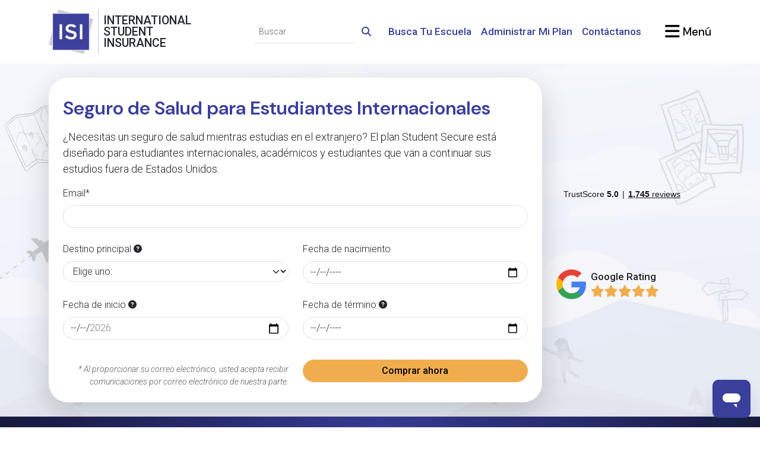

--- FILE ---
content_type: text/html; charset=UTF-8
request_url: https://www.internationalstudentinsurance.com/espanol/seguro-para-estudiantes/
body_size: 18477
content:
<!DOCTYPE html>
<html class="" lang="es" itemscope="" itemtype="http://schema.org/WebPage">
<head>
	<meta charset="utf-8">
	<meta http-equiv="X-UA-COMPATIBLE" content="IE=edge">
	<meta name="viewport" content="width=device-width, initial-scale=1, shrink-to-fit=no">
	<meta name="apple-mobile-web-app-capable" content="yes">
	<meta http-equiv="Content-Type" content="text/html; charset=UTF-8"/>
	<title itemprop="name headline">Student Secure | Seguro de Salud para Estudiantes Internacionales</title>
	<!-- Stylesheets -->
	<link rel="SHORTCUT ICON" href="https://cdn.internationalstudentinsurance.com/assets/ISI/images/isi-icon.ico"/>
	<link rel="manifest" href="/manifest.json">
	<script src="https://widget.trustpilot.com/bootstrap/v5/tp.widget.bootstrap.min.js" async></script>
	<script src="/js/color-mode.js"></script>
	<meta name="csrf-param" content="_csrf">
<meta name="csrf-token" content="9LQghDwmg2RsGsu0TND1ieo1exfrKNk2yfKsMurPKmO5ghHyaUnLVQpW-9c4nc3Hnn8qI5tMinS6pJQG3aAYDQ==">

<script>  (function(h,o,u,n,d) {
    h=h[d]=h[d]||{q:[],onReady:function(c){h.q.push(c)}}
    d=o.createElement(u);d.async=1;d.src=n
    n=o.getElementsByTagName(u)[0];n.parentNode.insertBefore(d,n)
  })(window,document,'script','https://www.datadoghq-browser-agent.com/us1/v5/datadog-rum.js','DD_RUM')
  DD_RUM.onReady(function() {
    DD_RUM.init({
		clientToken: 'pub42bd33ec35ee9c5f9328b1bdbc20cdc8',
		applicationId: 'b1c141da-1b74-41e4-b65f-154973eac959',
		site: 'us5.datadoghq.com',
		service: 'isi',
		env: 'cloud1',
		version: '20260114',
		sessionSampleRate: 100,
		sessionReplaySampleRate: 0,
		trackUserInteractions: true,
		defaultPrivacyLevel: 'mask',
		allowedTracingOrigins: ["https://www.internationalstudentinsurance.com"],
		trackingConsent: 'granted',
		trackResources: true,
		trackLongTasks: true
    });
  })</script>
<script type="application/ld+json">[{"@context":"https://schema.org","@type":"VideoObject","name":"Video de la descripción general del plan","description":"Seguro de Salud para Estudiantes","thumbnailUrl":["//cdn.internationalstudentinsurance.com/assets/ISI/images/video/thumbnail/student-health-insurance-video.jpg"],"contentUrl":"//vimeo.com/envisageinternational/student-health-insurance","embedUrl":"//player.vimeo.com/video/93958781?autoplay=1","duration":"T1M20S","uploadDate":"2014-05-12T08:00:00+08:00"}]</script>
<meta name="robots" content="INDEX,FOLLOW">
<meta name="description" content="El plan Student Secure proporciona cobertura de seguro médico para estudiantes internacionales que estudian en el extranjero alrededor del mundo." itemprop="description">
<meta name="twitter:card" content="summary">
<meta name="twitter:site" content="@intl_insurance">
<meta name="twitter:creator" content="@intl_insurance">
<meta property="og:url" content="https://www.internationalstudentinsurance.com/espanol/seguro-para-estudiantes/">
<meta property="og:locale" content="es">
<meta property="og:description" content="El plan Student Secure proporciona cobertura de seguro médico para estudiantes internacionales que estudian en el extranjero alrededor del mundo.">
<meta property="og:title" content="Student Secure | Seguro de Salud para Estudiantes Internacionales">
<meta property="og:image" content="https://cdn.internationalstudentinsurance.com/assets/ISI/images/plan-icons/sh-icon-transparent.png">
<meta property="og:site_name" content="International Student Insurance">
<meta property="fb:admins" content="838775009">
<link href="https://www.internationalstudentinsurance.com/espanol/seguro-para-estudiantes/" rel="canonical">
<link href="https://cdn.internationalstudentinsurance.com/assets/ISI/images/Logo-ISI.png" rel="image_src">
<link href="https://cdn.internationalstudentinsurance.com/assets/ISI/images/plan-icons/sh-icon-transparent.png" rel="image_src">
<link href="https://www.internationalstudentinsurance.com/student-health-insurance/" rel="alternate" hreflang="x-default">
<link href="https://www.internationalstudentinsurance.com/student-health-insurance/" rel="alternate" hreflang="en">
<link href="https://www.internationalstudentinsurance.com/espanol/seguro-para-estudiantes/" rel="alternate" hreflang="es">
<link href="https://www.internationalstudentinsurance.com/cn/liuxue-yiliao-baoxian/" rel="alternate" hreflang="zh">
<link href="/assets/2c95a24c/css/bootstrap.custom.min.css" rel="stylesheet preload" media="screen" as="style">
<link href="/assets/f228b609/css/fontawesome.min.css" rel="stylesheet preload" as="style">
<link href="/assets/f228b609/css/regular.min.css" rel="stylesheet preload" as="style">
<link href="/assets/f228b609/css/solid.min.css" rel="stylesheet preload" as="style">
<link href="/assets/f228b609/css/brands.min.css" rel="stylesheet preload" as="style">
<link href="/assets/f228b609/css/v4-shims.min.css" rel="stylesheet preload" as="style">
<link href="https://fonts.googleapis.com/css2?family=Bitter:ital@0;1&amp;family=Allura&amp;family=DM+Sans:ital,opsz,wght@0,9..40,100..1000;1,9..40,100..1000&amp;family=Roboto:ital,wght@0,100;0,300;0,500;1,300;1,500&amp;display=swap" rel="stylesheet preload" media="screen" as="style">
<link href="/css/style.min.css" rel="stylesheet preload" media="screen" as="style">
<script>dataLayer = [{"visitorType":"guest","bucketId":4}];
<!-- Google Tag Manager -->
(function(w,d,s,l,i){w[l]=w[l]||[];w[l].push({'gtm.start':
new Date().getTime(),event:'gtm.js'});var f=d.getElementsByTagName(s)[0],
j=d.createElement(s),dl=l!='dataLayer'?'&l='+l:'';j.async=true;j.src=
'//www.googletagmanager.com/gtm.js?id='+i+dl;f.parentNode.insertBefore(j,f);
})(window,document,'script','dataLayer','GTM-TDN8TR');
<!-- End Google Tag Manager -->

window.dataLayer = window.dataLayer || [];
function gtag(){dataLayer.push(arguments);}
gtag('event', 'view_item', {"items":[{"affiliation":"HCC","item_name":"Student Secure","item_category":"Insurance Policy","item_category2":"Student Health","item_brand":"HCC","price":0,"quantity":1,"index":0}]});
</script></head>
<body class="d-flex flex-column">
	<noscript><iframe src="//www.googletagmanager.com/ns.html?id=GTM-TDN8TR" height="0" width="0" style="display:none;visibility:hidden"></iframe></noscript>	<div id="offcanvas-blur">
		
<header class="bg-white py-3 sticky-top">
	<div class="container-xl">
		<div class="row g-4 d-flex justify-content-between align-items-center">
			<div class="col-auto">
				<div class="row g-0 position-relative">
					<div class="col-auto position-static">
						<a class="stretched-link" href="/espanol/"><picture><source type="image/avif" srcset="https://cdn.internationalstudentinsurance.com/assets/ISI/images/Logo-ISI.avif"><source type="image/webp" srcset="https://cdn.internationalstudentinsurance.com/assets/ISI/images/Logo-ISI.webp"><img class="img-fluid" src="https://cdn.internationalstudentinsurance.com/assets/ISI/images/Logo-ISI.png" width="75" height="75" alt="International Student Insurance"></picture></a>					</div><!-- .col -->
					<div class="col-auto d-flex align-items-stretch px-2 hide-scroll">
						<div class="vr"></div><!-- .vr -->
					</div><!-- .col -->
					<div class="col-auto d-flex flex-column justify-content-center hide-scroll">
						<h1 class="mb-0 text-uppercase font-roboto lh-1" title="International Student Insurance">
							International<br>
							Student<br>
							Insurance
						</h1>
					</div><!-- .col -->
				</div><!-- .row -->
			</div><!-- .col -->

			<div class="col-auto col-xl-9 d-flex flex-column justify-content-between gap-4 ms-auto">
				<div class="row g-3 justify-content-end align-items-center">
					<div class="col-sm-auto text-center text-sm-end d-none d-sm-block">
						<form id="navbar-cse-search-box" action="/search/" class="d-print-none">
							<div class="input-group">
								<input id="navbar-global-search" class="form-control form-control-sm border-start-0 border-top-0 border-end-0 bg-transparent rounded-0" type="text" placeholder="Buscar" name="q">
								<button type="submit" class="btn btn-link">
									<i class="fa-solid fa-search link-primary"></i>
								</button>
							</div><!-- .input-group -->
						</form>
					</div><!-- .col -->

					<div class="col-sm-auto d-none d-lg-block">
						<a class="fw-bold link-primary fs-4" href="/espanol/requisitos_escuelas/">Busca Tu Escuela</a>					</div><!-- .col -->

					<div class="col-sm-auto d-none d-lg-block">
						<a class="fw-bold link-primary fs-4" href="/espanol/zona-estudiantes/">Administrar Mi Plan</a>					</div><!-- .col -->

					<div class="col-sm-auto d-none d-lg-block">
						<a class="fw-bold link-primary fs-4" href="/espanol/contacto/">Contáctanos</a>					</div><!-- .col -->

					
					<div class="col-sm-auto ms-lg-4">
						<a href="#offcanvas-menu" class="text-body-emphasis text-decoration-none font-dmsans fw-bold fs-2" data-bs-toggle="offcanvas">
							<i class="fa-xl fa-solid fa-bars"></i><span class="d-none d-sm-inline"> Menú</span>
						</a>
					</div><!-- .col -->
				</div><!-- .row -->
			</div><!-- .col -->
		</div><!-- .row -->
	</div><!-- .container -->
</header><!-- .bg-white -->

	<div class="bg-homepage-featured">
		<div class="container-xl py-4 py-xxl-5">
			
<div class="row align-items-center">
	<div class="col">
		<div class="card card-body border-0 shadow-lg">
			<h1 class="font-dmsans text-primary mt-2 mb-3" style="font-size: 2rem; font-weight: 600">Seguro de Salud para Estudiantes Internacionales</h1><p class="lead">¿Necesitas un seguro de salud mientras estudias en el extranjero? El plan Student Secure está diseñado para estudiantes internacionales, académicos y estudiantes que van a continuar sus estudios fuera de Estados Unidos.</p><form id="quote-details" class="application" action="/espanol/seguro-para-estudiantes/aplique/" method="post" data-bs-title="Quote Details" data-progress="25">
<input type="hidden" name="_csrf" value="9LQghDwmg2RsGsu0TND1ieo1exfrKNk2yfKsMurPKmO5ghHyaUnLVQpW-9c4nc3Hnn8qI5tMinS6pJQG3aAYDQ=="><input type="hidden" id="customer-id" name="Customer[id]"><input type="hidden" name="direction" value="forward"><div class="row g-4 mb-4">
	<div class="col-sm-12">
		<div class=" field-studentsecurepolicy-email">
<label class="form-label" for="studentsecurepolicy-email">Email*</label>
<input type="email" id="studentsecurepolicy-email" class="form-control rounded-pill" name="StudentSecurePolicy[email]" required>

<div class="invalid-feedback"></div>
</div>	</div>
	<div class="col-sm-6">
		<div class=" field-studentsecurepolicy-countrylist">
<label class="col-12 d-inline-block d-sm-none form-label" for="studentsecurepolicy-countrylist">Destino principal</label><label class="question mb-2 d-none d-sm-inline-block form-label" data-bs-container="body" data-bs-toggle="popover" data-bs-placement="auto" data-bs-trigger="hover click" data-bs-content="Selecciona el país donde necesitas cobertura. Si vas a viajar a diferentes países, elige tu destino principal. La cobertura es internacional fuera de tu país de origen y no se limita a tu país anfitrión." data-bs-title="Destino principal" data-bs-html="true" for="studentsecurepolicy-countrylist">Destino principal  <i class="fas fa-question-circle fa-sm text-body-light"></i></label>
<select id="studentsecurepolicy-countrylist" class="form-select rounded-pill" name="StudentSecurePolicy[countryList]" required>
<option value="">Elige uno:</option>
<optgroup label=" ">
<option value="United States">Estados Unidos</option>
</optgroup>
<optgroup label="--------">
<option value="Afghanistan">Afganistán</option>
<option value="Albania">Albania</option>
<option value="Germany">Alemania</option>
<option value="Andorra">Andorra</option>
<option value="Angola">Angola</option>
<option value="Anguilla">Anguilla</option>
<option value="Antigua and Barbuda">Antigua y Barbuda</option>
<option value="Antarctica">Antártida</option>
<option value="Saudi Arabia">Arabia Saudita</option>
<option value="Algeria">Argelia</option>
<option value="Argentina">Argentina</option>
<option value="Armenia">Armenia</option>
<option value="Aruba">Aruba</option>
<option value="Australia">Australia</option>
<option value="Austria">Austria</option>
<option value="Azerbaijan">Azerbaiyán</option>
<option value="Bahrain">Bahréin</option>
<option value="Bangladesh">Bangladesh</option>
<option value="Barbados">Barbados</option>
<option value="Belize">Belice</option>
<option value="Benin">Benín</option>
<option value="Bermuda">Bermudas</option>
<option value="Belarus">Bielorrusia</option>
<option value="Burma">Birmania</option>
<option value="Bolivia">Bolivia</option>
<option value="Bosnia and Herzegovina">Bosnia y Herzegovina</option>
<option value="Botswana">Botswana</option>
<option value="Brazil">Brasil</option>
<option value="Brunei Darussalam">Brunei Darussalam</option>
<option value="Bulgaria">Bulgaria</option>
<option value="Burkina Faso">Burkina Faso</option>
<option value="Burundi">Burundi</option>
<option value="Bhutan">Bután</option>
<option value="Belgium">Bélgica</option>
<option value="Cape Verde">Cabo Verde</option>
<option value="Cambodia">Camboya</option>
<option value="Cameroon">Camerún</option>
<option value="Canada">Canadá</option>
<option value="Chad">Chad</option>
<option value="Chile">Chile</option>
<option value="China">China</option>
<option value="Cyprus">Chipre</option>
<option value="Colombia">Colombia</option>
<option value="Comoros">Comoras</option>
<option value="Congo, Democratic Republic of the">Congo, República Democrática del</option>
<option value="Congo, Republic of the">Congo, República del</option>
<option value="Korea, North">Corea del Norte</option>
<option value="Korea, South">Corea del Sur</option>
<option value="Costa Rica">Costa Rica</option>
<option value="Croatia">Croacia</option>
<option value="Cuba">Cuba</option>
<option value="Cote d&#039;Ivoire">Côte d&#039;Ivoire</option>
<option value="Denmark">Dinamarca</option>
<option value="Djibouti">Djibouti</option>
<option value="Dominica">Dominica</option>
<option value="Ecuador">Ecuador</option>
<option value="Egypt">Egipto</option>
<option value="El Salvador">El Salvador</option>
<option value="United Arab Emirates">Emiratos Árabes Unidos</option>
<option value="Eritrea">Eritrea</option>
<option value="Slovakia">Eslovaquia</option>
<option value="Slovenia">Eslovenia</option>
<option value="Spain">España</option>
<option value="United States">Estados Unidos</option>
<option value="United States Minor Outlying Islands">Estados Unidos Islas Menores</option>
<option value="Estonia">Estonia</option>
<option value="Ethiopia">Etiopía</option>
<option value="Philippines">Filipinas</option>
<option value="Finland">Finlandia</option>
<option value="Fiji">Fiyi</option>
<option value="France">Francia</option>
<option value="Gabon">Gabón</option>
<option value="The Gambia">Gambia</option>
<option value="Georgia">Georgia</option>
<option value="Ghana">Ghana</option>
<option value="Gibraltar">Gibraltar</option>
<option value="Grenada">Granada</option>
<option value="Greece">Grecia</option>
<option value="Greenland">Groenlandia</option>
<option value="Guadeloupe">Guadalupe</option>
<option value="Guam">Guam</option>
<option value="Guatemala">Guatemala</option>
<option value="Guyana">Guayana</option>
<option value="French Guiana">Guayana Francesa</option>
<option value="Guinea-Bissau">Guinea Bissau</option>
<option value="Equatorial Guinea">Guinea Ecuatorial</option>
<option value="Haiti">Haití</option>
<option value="Honduras">Honduras</option>
<option value="Hong Kong (SAR)">Hong Kong</option>
<option value="Hungary">Hungría</option>
<option value="India">India</option>
<option value="Indonesia">Indonesia</option>
<option value="Iraq">Irak</option>
<option value="Ireland">Irlanda</option>
<option value="Iran">Irán</option>
<option value="Bouvet Island">Isla Bouvet</option>
<option value="Norfolk Island">Isla Norfolk</option>
<option value="Pitcairn Islands">Isla Pitcairn</option>
<option value="Christmas Island">Isla de Navidad</option>
<option value="Iceland">Islandia</option>
<option value="Cayman Islands">Islas Caimán</option>
<option value="Cocos (Keeling) Islands">Islas Cocos</option>
<option value="Cook Islands">Islas Cook</option>
<option value="Faroe Islands">Islas Feroe</option>
<option value="Heard Island and McDonald Islands">Islas Heard y McDonald</option>
<option value="Falkland Islands (Islas Malvinas)">Islas Malvinas</option>
<option value="Northern Mariana Islands">Islas Marianas del Norte</option>
<option value="Marshall Islands">Islas Marshall</option>
<option value="Solomon Islands">Islas Salomón</option>
<option value="South Sandwich Islands">Islas Sandwich del Sur</option>
<option value="Turks and Caicos Islands">Islas Turcas y Caicos</option>
<option value="Virgin Islands">Islas Vírgenes</option>
<option value="British Virgin Islands">Islas Vírgenes Británicas</option>
<option value="Aland Islands">Islas de Aland</option>
<option value="Israel">Israel</option>
<option value="Italy">Italia</option>
<option value="Jamaica">Jamaica</option>
<option value="Japan">Japón</option>
<option value="Jersey">Jersey</option>
<option value="Jordan">Jordania</option>
<option value="Qatar">Katar</option>
<option value="Kazakhstan">Kazajstán</option>
<option value="Kenya">Kenia</option>
<option value="Kyrgyzstan">Kirguistán</option>
<option value="Kiribati">Kiribati</option>
<option value="Kosovo">Kosovo</option>
<option value="Kuwait">Kuwait</option>
<option value="Laos">Laos</option>
<option value="The Bahamas">Las Bahamas</option>
<option value="Lesotho">Lesoto</option>
<option value="Latvia">Letonia</option>
<option value="Liberia">Liberia</option>
<option value="Libya">Libia</option>
<option value="Liechtenstein">Liechtenstein</option>
<option value="Lithuania">Lituania</option>
<option value="Luxembourg">Luxemburgo</option>
<option value="Lebanon">Líbano</option>
<option value="Macao">Macao</option>
<option value="Macedonia">Macedonia</option>
<option value="Madagascar">Madagascar</option>
<option value="Malaysia">Malasia</option>
<option value="Malawi">Malawi</option>
<option value="Maldives">Maldivas</option>
<option value="Malta">Malta</option>
<option value="Mali">Malí</option>
<option value="Man, Isle of">Man, Isla de</option>
<option value="Morocco">Marruecos</option>
<option value="Martinique">Martinica</option>
<option value="Mauritius">Mauricio</option>
<option value="Mauritania">Mauritania</option>
<option value="Micronesia, Federated States of">Micronesia, Estados Federados de</option>
<option value="Moldova">Moldavia</option>
<option value="Mongolia">Mongolia</option>
<option value="Montenegro">Montenegro</option>
<option value="Montserrat">Montserrat</option>
<option value="Mozambique">Mozambique</option>
<option value="Mexico">México</option>
<option value="Monaco">Mónaco</option>
<option value="Namibia">Namibia</option>
<option value="Nauru">Nauru</option>
<option value="Nepal">Nepal</option>
<option value="Nicaragua">Nicaragua</option>
<option value="Nigeria">Nigeria</option>
<option value="Niue">Niue</option>
<option value="Norway">Noruega</option>
<option value="New Caledonia">Nueva Caledonia</option>
<option value="New Zealand">Nueva Zelandia</option>
<option value="Niger">Níger</option>
<option value="Oman">Omán</option>
<option value="Pakistan">Pakistáns</option>
<option value="Palau">Palau</option>
<option value="Panama">Panamá</option>
<option value="Papua New Guinea">Papua Nueva Guinea</option>
<option value="Paraguay">Paraguay</option>
<option value="Netherlands">Países Bajos</option>
<option value="Peru">Perú</option>
<option value="French Polynesia">Polinesia Francesa</option>
<option value="Poland">Polonia</option>
<option value="Portugal">Portugal</option>
<option value="Puerto Rico">Puerto Rico</option>
<option value="United Kingdom">Reino Unido</option>
<option value="Central African Republic">República Centroafricana</option>
<option value="Czech Republic">República Checa</option>
<option value="Dominican Republic">República Dominicana</option>
<option value="Guinea">República Guinea</option>
<option value="Reunion">Reunión</option>
<option value="Rwanda">Ruanda</option>
<option value="Romania">Rumania</option>
<option value="Russia">Rusia</option>
<option value="Samoa">Samoa</option>
<option value="American Samoa">Samoa Americana</option>
<option value="Saint Kitts and Nevis">San Cristóbal y Nieves</option>
<option value="San Marino">San Marino</option>
<option value="Saint Pierre and Miquelon">San Pedro y Miquelón</option>
<option value="Saint Vincent and the Grenadines">San Vicente y las Granadinas</option>
<option value="Saint Helena">Santa Elena</option>
<option value="Saint Lucia">Santa Lucía</option>
<option value="Holy See (Vatican City)">Santa Sede (Ciudad del Vaticano)</option>
<option value="Sao Tome and Principe">Santo Tomé y Príncipe</option>
<option value="Senegal">Senegal</option>
<option value="Serbia">Serbia</option>
<option value="Seychelles">Seychelles</option>
<option value="Sierra Leone">Sierra Leona</option>
<option value="Singapore">Singapur</option>
<option value="Syria">Siria</option>
<option value="Somalia">Somalia</option>
<option value="Sri Lanka">Sri Lanka</option>
<option value="Swaziland">Suazilandia</option>
<option value="South Africa">Sudáfrica</option>
<option value="Sudan">Sudán</option>
<option value="South Sudan">Sudán del Sur</option>
<option value="Sweden">Suecia</option>
<option value="Switzerland">Suiza</option>
<option value="Suriname">Surinam</option>
<option value="Svalbard">Svalbard</option>
<option value="Western Sahara">Sáhara Occidental</option>
<option value="Thailand">Tailandia</option>
<option value="Taiwan">Taiwán</option>
<option value="Tanzania">Tanzania</option>
<option value="Tajikistan">Tayikistán</option>
<option value="British Indian Ocean Territory">Territorio Británico del Océano Índico</option>
<option value="Palestinian Territory, Occupied">Territorio Palestino Ocupado</option>
<option value="French Southern &amp; Antarctic Lands">Tierras Australes y Antárticas Francesas</option>
<option value="East Timor">Timor Oriental</option>
<option value="Togo">Togo</option>
<option value="Tokelau">Tokelau</option>
<option value="Tonga">Tonga</option>
<option value="Trinidad and Tobago">Trinidad y Tobago</option>
<option value="Turkmenistan">Turkmenistán</option>
<option value="Turkey">Turquía</option>
<option value="Tuvalu">Tuvalu</option>
<option value="Tunisia">Túnez</option>
<option value="Ukraine">Ucrania</option>
<option value="Uganda">Uganda</option>
<option value="Uruguay">Uruguay</option>
<option value="Uzbekistan">Uzbekistán</option>
<option value="Vanuatu">Vanuatu</option>
<option value="Venezuela">Venezuela</option>
<option value="Vietnam">Vietnam</option>
<option value="Wallis and Futuna">Wallis y Futuna</option>
<option value="Yemen">Yemen</option>
<option value="Zambia">Zambia</option>
<option value="Zimbabwe">Zimbabue</option>
</optgroup>
</select>
<div class="col-12 d-inline-block d-sm-none small">Selecciona el país donde necesitas cobertura. Si vas a viajar a diferentes países, elige tu destino principal. La cobertura es internacional fuera de tu país de origen y no se limita a tu país anfitrión.</div>
<div class="invalid-feedback"></div>
</div>	</div><!-- .col -->

	<div class="col-sm-6">
		<div class=" field-studentsecurepolicy-primarydob">
<label class="form-label" for="studentsecurepolicy-primarydob">Fecha de nacimiento</label>
<input type="date" id="studentsecurepolicy-primarydob" class="dob adult-dob form-control rounded-pill" name="StudentSecurePolicy[primaryDOB]" autocomplete="off" max="2026-01-03" placeholder="yyyy-mm-dd">

<div class="invalid-feedback"></div>
</div>	</div>

	<div class="col-sm-6">
		<div class=" field-studentsecurepolicy-effectivedate required">
<label class="col-12 d-inline-block d-sm-none form-label" for="studentsecurepolicy-effectivedate">Fecha de inicio</label><label class="question mb-2 d-none d-sm-inline-block form-label" data-bs-container="body" data-bs-toggle="popover" data-bs-placement="auto" data-bs-trigger="hover click" data-bs-content="La fecha de inicio de la cobertura. La fecha no puede ser de más de 9 meses a partir hoy" data-bs-title="Fecha de inicio" data-bs-html="true" for="studentsecurepolicy-effectivedate">Fecha de inicio  <i class="fas fa-question-circle fa-sm text-body-light"></i></label>
<input type="date" id="studentsecurepolicy-effectivedate" class="coverage-date form-control rounded-pill" name="StudentSecurePolicy[effectiveDate]" autocomplete="off" data-limit-min="2026-01-17" data-limit-max="2026-10-17" min="2026-01-17" max="2026-10-17" placeholder="yyyy-mm-dd" aria-required="true">
<div class="col-12 d-inline-block d-sm-none small">La fecha de inicio de la cobertura. La fecha no puede ser de más de 9 meses a partir hoy</div>
<div class="invalid-feedback"></div>
</div>	</div>
	<div class="col-sm-6">
		<div class=" field-studentsecurepolicy-terminationdate required">
<label class="col-12 d-inline-block d-sm-none form-label" for="studentsecurepolicy-terminationdate">Fecha de término</label><label class="question mb-2 d-none d-sm-inline-block form-label" data-bs-container="body" data-bs-toggle="popover" data-bs-placement="auto" data-bs-trigger="hover click" data-bs-content="Esta fecha no puede ser de más de 12 meses desde la fecha de inicio de la cobertura." data-bs-title="Fecha de término" data-bs-html="true" for="studentsecurepolicy-terminationdate">Fecha de término  <i class="fas fa-question-circle fa-sm text-body-light"></i></label>
<input type="date" id="studentsecurepolicy-terminationdate" class="coverage-date form-control rounded-pill" name="StudentSecurePolicy[terminationDate]" autocomplete="off" data-limit-min="2026-01-22" data-limit-max="2027-11-17" min="2026-01-17" max="2027-11-17" placeholder="yyyy-mm-dd" aria-required="true">
<div class="col-12 d-inline-block d-sm-none small">Esta fecha no puede ser de más de 12 meses desde la fecha de inicio de la cobertura.</div>
<div class="invalid-feedback"></div>
</div>	</div>
	</div><!-- .row -->

<input type="hidden" id="studentsecurepolicy-sportsrider" name="StudentSecurePolicy[sportsRider]" value="0"><input type="hidden" id="studentsecurepolicy-crisisresponserider" name="StudentSecurePolicy[crisisResponseRider]" value="0">
<div class="row g-md-4 d-flex justify-content-between align-items-center">
	<div class="col-md-6 order-md-2">
		<div class="d-grid">
			<button type="submit" id="studentSecure-submit-button" class="fw-bold rounded-pill btn btn-warning">Comprar ahora</button>		</div><!-- .d-grid -->
	</div><!-- .col-sm-6 -->
	<div class="col-md order-md-1">
		<div class="fst-italic text-muted text-end small mt-3">* Al proporcionar su correo electrónico, usted acepta recibir comunicaciones por correo electrónico de nuestra parte.</div>	</div><!-- .col -->
</div><!-- .d-grid -->

</form>		</div><!-- .card -->
	</div><!-- .col -->
			<div class="col-lg-3 col-xxl-2 mx-auto reviews">
			<div class="row g-4 g-lg-5 align-items-center">
									<div class="col-sm-4 col-lg-12 mx-auto">
						
<!-- TrustBox widget - Mini -->
<div class="trustpilot-widget rounded ps-2" data-locale="en-US" data-template-id="53aa8807dec7e10d38f59f32" data-businessunit-id="5c8b9542e13cba0001524387" data-style-height="100px" data-style-width="100%">
  <a href="https://www.trustpilot.com/review/internationalstudentinsurance.com" target="_blank" rel="noopener">Trustpilot</a>
</div>
<!-- End TrustBox widget -->
					</div><!-- .col -->
													<div class="col-auto col-sm-4 col-lg-12 mx-auto">
						
<div class="google-reviews position-relative d-flex align-items-center">
	<div class="flex-shrink-0 me-2">
		<picture><source type="image/avif" srcset="https://cdn.internationalstudentinsurance.com/images/google-g-icon.avif"><source type="image/webp" srcset="https://cdn.internationalstudentinsurance.com/images/google-g-icon.webp"><img class="img-fluid" src="https://cdn.internationalstudentinsurance.com/images/google-g-icon.png" width="50px" height="50px" alt="Google" style="max-height: 50px"></picture>	</div><!-- .flex-shrink-0 -->
	<div class="flex-grow-1">
		<strong class="fs-4 d-block">Google Rating</strong>
		<a class="stretched-link" href="https://g.page/r/CTju2CnCZ6G0EAI/review" title="Google Reviews" rel="nofollow noopener" target="_blank"><i class="fa-lg fa-solid fa-star text-warning"></i><i class="fa-lg fa-solid fa-star text-warning"></i><i class="fa-lg fa-solid fa-star text-warning"></i><i class="fa-lg fa-solid fa-star text-warning"></i><i class="fa-lg fa-solid fa-star text-warning"></i></a>	</div><!-- .flex-grow-1 -->
</div><!-- .google-reviews -->

					</div><!-- .col -->
							</div><!-- .row -->
		</div><!-- .col -->
	</div><!-- .row -->
		</div><!-- .container -->
	</div><!-- .bg-white -->

<div class="flex-grow-1 bg-gray-featured-top">
	

	<div class="bg-primary bg-vignette py-2 subnavbar">
		<div class="container-xl">
			<ul class="nav mb-0 section-menu-bar justify-content-center"><li class="nav-item me-2 px-2 border-warning border-bottom" title="Student Secure Insurance Resumen"><a href="/espanol/seguro-para-estudiantes/" class="nav-link px-0"><i class="text-warning fa-solid fa-flag"></i> Resumen</a></li>
<li class="nav-item me-2 px-2" title="International Student Insurance Benefits"><a href="/espanol/seguro-para-estudiantes/beneficios.php" class="nav-link px-0"><i class="text-warning fa-regular fa-file-lines"></i> Beneficios</a></li>
<li class="nav-item me-2 px-2" title="International Student Insurance Exclusions"><a href="/espanol/seguro-para-estudiantes/exclusiones.php" class="nav-link px-0"><i class="text-warning fa-solid fa-ban"></i> Exclusiones</a></li>
<li class="nav-item me-2 px-2" title="International Student Insurance Frequently Asked Questions"><a href="/espanol/seguro-para-estudiantes/preguntas.php" class="nav-link px-0"><i class="text-warning fa-solid fa-circle-question"></i> Preguntas</a></li>
<li class="nav-item me-2 px-2" title="International Student Insurance Premiums"><a href="/espanol/seguro-para-estudiantes/precios.php" class="nav-link px-0"><i class="text-warning fa-solid fa-money-bill"></i> Precios</a></li>
<li class="nav-item me-2 px-2" title="International Student Insurance Brochure" target="_blank"><a href="https://cdn.internationalstudentinsurance.com/pdfs/isi/brochures/es/student-secure.pdf" class="nav-link px-0" target="_blank"><i class="text-warning fa-solid fa-download"></i> Folleto</a></li>
<li class="nav-item me-2 px-2" title="Buy International Student Insurance Online"><a href="/espanol/seguro-para-estudiantes/aplique/" class="nav-link px-0"><i class="text-success fa-solid fa-cart-shopping"></i> Comprar</a></li></ul>		</div><!-- .container -->
	</div><!-- .bg-primary -->
	
<div class="container-xl sticky-top subnavbutton d-none">
	<div class="dropdown position-absolute" style="right: 0">
		<a href="#" class="dropdown-toggle fa-stack fa-2x" type="button" id="dropdownMenuButton" data-bs-toggle="dropdown" aria-haspopup="true" aria-expanded="false">
			<i class="fa-stack-2x fa-solid fa-circle text-primary" style="text-shadow: 0 2px 2px rgba(0, 0, 0, 0.2)"></i>
			<i class="fa-stack-1x fa-solid fa-bars text-light"></i>
		</a>
		<ul class="dropdown-menu dropdown-menu-right"><li class="dropdown-item dropdown-item bg-secondary" title="Student Secure Insurance Resumen"><a href="/espanol/seguro-para-estudiantes/" class=""><i class="text-warning fa-solid fa-flag"></i> Resumen</a></li>
<li class="dropdown-item" title="International Student Insurance Benefits"><a href="/espanol/seguro-para-estudiantes/beneficios.php" class=""><i class="text-warning fa-regular fa-file-lines"></i> Beneficios</a></li>
<li class="dropdown-item" title="International Student Insurance Exclusions"><a href="/espanol/seguro-para-estudiantes/exclusiones.php" class=""><i class="text-warning fa-solid fa-ban"></i> Exclusiones</a></li>
<li class="dropdown-item" title="International Student Insurance Frequently Asked Questions"><a href="/espanol/seguro-para-estudiantes/preguntas.php" class=""><i class="text-warning fa-solid fa-circle-question"></i> Preguntas</a></li>
<li class="dropdown-item" title="International Student Insurance Premiums"><a href="/espanol/seguro-para-estudiantes/precios.php" class=""><i class="text-warning fa-solid fa-money-bill"></i> Precios</a></li>
<li class="dropdown-item" title="International Student Insurance Brochure" target="_blank"><a href="https://cdn.internationalstudentinsurance.com/pdfs/isi/brochures/es/student-secure.pdf" class="nav-link px-0" target="_blank"><i class="text-warning fa-solid fa-download"></i> Folleto</a></li>
<li class="dropdown-item" title="Buy International Student Insurance Online"><a href="/espanol/seguro-para-estudiantes/aplique/" class=""><i class="text-success fa-solid fa-cart-shopping"></i> Comprar</a></li></ul>	</div><!-- .dropdown -->
</div><!-- .container-xl -->

	
<div class="container-xl display-6 py-5">
	<div class="row py-sm-3 py-lg-4 py-xl-5 align-items-lg-center">
		<div class="col-6 col-sm-4 col-md-3 mx-auto">
			<picture><source type="image/avif" srcset="https://cdn.internationalstudentinsurance.com/assets/ISI/images/plan-icons/ss-icon-transparent-cropped_inverse.avif" media="(prefers-color-scheme:dark)"><source type="image/webp" srcset="https://cdn.internationalstudentinsurance.com/assets/ISI/images/plan-icons/ss-icon-transparent-cropped_inverse.webp" media="(prefers-color-scheme:dark)"><source type="image/png" srcset="https://cdn.internationalstudentinsurance.com/assets/ISI/images/plan-icons/ss-icon-transparent-cropped_inverse.png" media="(prefers-color-scheme:dark)"><source type="image/avif" srcset="https://cdn.internationalstudentinsurance.com/assets/ISI/images/plan-icons/ss-icon-transparent-cropped.avif"><source type="image/webp" srcset="https://cdn.internationalstudentinsurance.com/assets/ISI/images/plan-icons/ss-icon-transparent-cropped.webp"><img class="img-fluid d-block mx-auto mb-4 mb-sm-0 sticky-top" src="https://cdn.internationalstudentinsurance.com/assets/ISI/images/plan-icons/ss-icon-transparent-cropped.png" alt="Student Health"></picture>		</div><!-- .col -->
		<div class="col-sm">
			<p>
				El plan Student Secure proporciona cobertura de seguro de salud a los estudiantes internacionales, académicos y estudiantes que estén estudiando fuera de su país de origen. El plan tiene cuatro niveles de cobertura para elegir: Smart, Budget, Select y Elite, así que siempre habrá una opción del plan que se adapte a los diferentes requisitos y presupuestos.
			</p>
			<p class="small mb-0">
				Ofrece cobertura diaria o mensual  <small>(con opción de pago mensual)</small> que cumplirá con los requisitos de muchas escuelas, así como requisitos de los gobiernos. Los estudiantes que tengan una visa J1 o F1 <small>(incluyendo estatus OPT)</small> son automáticamente elegibles para esta cobertura.
			</p>
		</div><!-- .col -->
	</div><!-- .row -->
</div><!-- .container-xl -->

<div class="bg-white bg-gray-featured-bottom py-5 border-top border-bottom">
	<div class="container-xl py-sm-3 py-lg-4 py-xl-5">
		<h2 class="display-5">Características principales</h2>
		<div class="table-responsive">
			<table class="table table-bordered text-center mb-0">
				<tbody>
					<tr>
						<td class="p-sm-3 p-md-5 border-top-0 border-start-0">
							<i class="d-block mx-auto mb-3 fa-fw fa-4x fa-solid fa-school text-warning"></i>
							Ideal para estudiantes con visas F1, J1 o en OPT
						</td>
						<td class="p-sm-3 p-md-5 border-top-0">
							<i class="d-block mx-auto mb-3 fa-fw fa-4x fa-regular fa-calendar-alt text-primary"></i>
							Opción de pago mensual
						</td>
						<td class="p-sm-3 p-md-5 border-top-0 border-end-0">
							<i class="d-block mx-auto mb-3 fa-fw fa-4x fa-solid fa-sync-alt text-dark"></i>
							Se puede renovar hasta por 4 años
						</td>
					</tr>
					<tr>
						<td class="p-sm-3 p-md-5 border-bottom-0 border-start-0">
							<i class="d-block mx-auto mb-3 fa-fw fa-4x fa-solid fa-phone-volume text-danger"></i>
							Cubre telemedicina
						</td>
						<td class="p-sm-3 p-md-5 border-bottom-0 position-relative">
							<i class="d-block mx-auto mb-3 fa-fw fa-4x fa-solid fa-hospital-user text-info"></i>
							Red de proveedores a través de <a class="stretched-link" href="/espanol/red/">UnitedHealthcare</a>						</td>
						<td class="p-sm-3 p-md-5 border-bottom-0 border-end-0 position-relative">
							<i class="d-block mx-auto mb-3 fa-fw fa-4x fa-solid fa-tools text-success"></i>
							Administra tu <a class="stretched-link" href="/espanol/zona-estudiantes/world-trips/">plan en línea</a>						</td>
					</tr>
				</tbody>
			</table><!-- .table table-bordered -->
		</div><!-- .table-responsive -->
	</div><!-- .container-xl -->
</div><!-- .bg-white -->

<div class="container-xl">
	<div class="row">
		<div class="col py-3 py-lg-4 py-xl-5">
			<div class="row">
				<div class="col-sm-6 col-lg">
<div class="card mb-3 mb-md-4 mb-xl-5 border-0 shadow rounded-5">
	<h3 class="font-roboto card-header bg-white text-center display-4 plan-title py-3" style="">Student <em class="text-ss">Secure</em><small>Smart</small></h3>	<ul class="list-group list-group-flush">
		<li class="list-group-item list-group-item-action d-flex justify-content-between gap-3">
			<h4>Máximo de póliza</h4>
			$200,000		</li>
		<li class="list-group-item list-group-item-action d-flex justify-content-between gap-3"><h4 class="mb-0">Deducible</h4><span>$0</span></li>
		<li class="list-group-item list-group-item-action d-flex justify-content-between gap-3">
			<h4 class="mb-0">Folleto</h4>
			<a class="stretched-link" href="https://cdn.internationalstudentinsurance.com/pdfs/isi/brochures/es/student-secure.pdf" title="Descargar" target="_blank"><i class="fa-lg fa-solid fa-file-download"></i></a>		</li>

		<li class="list-group-item list-group-item-action">
			<h4>Precio por mes				<small class="text-danger">*</small><br>
				<small class="fw-normal font-roboto">(en los Estados Unidos)</small>
			</h4>
			$31		</li>

					<li class="list-group-item list-group-item-action">
				<h4>Salud Mental</h4>Pacientes hospitalizados: máximo de $5.000<br>Pacientes ambulatorios: máximo de $500			</li>
					<li class="list-group-item list-group-item-action">
				Inicio agudo de una condición preexistente hasta $25.000			</li>
					<li class="list-group-item list-group-item-action">
				Deportes recreativos y de ocio cubiertos			</li>
		
	</ul>
	<a class="card-footer btn btn-sm btn-primary bg-primary link-light fw-bold fa-animate rounded-0" href="/espanol/seguro-para-estudiantes/smart/aplique/"><i class="fa-fw fa-solid fa-angle-double-right text-warning"></i> Compra Ahora <i class="fa-fw fa-solid fa-angle-double-left text-warning"></i></a></div><!-- .card -->
</div><div class="col-sm-6 col-lg">
<div class="card mb-3 mb-md-4 mb-xl-5 border-0 shadow rounded-5">
	<h3 class="font-roboto card-header bg-white text-center display-4 plan-title py-3" style="">Student <em class="text-ss">Secure</em><small>Budget</small></h3>	<ul class="list-group list-group-flush">
		<li class="list-group-item list-group-item-action d-flex justify-content-between gap-3">
			<h4>Máximo de póliza</h4>
			$500,000		</li>
		<li class="list-group-item list-group-item-action d-flex justify-content-between gap-3"><h4 class="mb-0">Deducible</h4><span>$0</span></li>
		<li class="list-group-item list-group-item-action d-flex justify-content-between gap-3">
			<h4 class="mb-0">Folleto</h4>
			<a class="stretched-link" href="https://cdn.internationalstudentinsurance.com/pdfs/isi/brochures/es/student-secure.pdf" title="Descargar" target="_blank"><i class="fa-lg fa-solid fa-file-download"></i></a>		</li>

		<li class="list-group-item list-group-item-action">
			<h4>Precio por mes				<small class="text-danger">*</small><br>
				<small class="fw-normal font-roboto">(en los Estados Unidos)</small>
			</h4>
			$52		</li>

					<li class="list-group-item list-group-item-action">
				<h4>Salud Mental</h4>Paciente hospitalizado: 30 días<br>Paciente ambulatorio: 30 visitas			</li>
					<li class="list-group-item list-group-item-action">
				Condiciones preexistentes cubiertas después de 12 meses			</li>
					<li class="list-group-item list-group-item-action">
				Deportes recreativos y de ocio cubiertos			</li>
		
	</ul>
	<a class="card-footer btn btn-sm btn-primary bg-primary link-light fw-bold fa-animate rounded-0" href="/espanol/seguro-para-estudiantes/budget/aplique/"><i class="fa-fw fa-solid fa-angle-double-right text-warning"></i> Compra Ahora <i class="fa-fw fa-solid fa-angle-double-left text-warning"></i></a></div><!-- .card -->
</div><div class="col-sm-6 col-lg">
<div class="card mb-3 mb-md-4 mb-xl-5 border-0 shadow rounded-5">
	<h3 class="font-roboto card-header bg-white text-center display-4 plan-title py-3" style="">Student <em class="text-ss">Secure</em><small>Select</small></h3>	<ul class="list-group list-group-flush">
		<li class="list-group-item list-group-item-action d-flex justify-content-between gap-3">
			<h4>Máximo de póliza</h4>
			$1,000,000		</li>
		<li class="list-group-item list-group-item-action d-flex justify-content-between gap-3"><h4 class="mb-0">Deducible</h4><span>$0</span></li>
		<li class="list-group-item list-group-item-action d-flex justify-content-between gap-3">
			<h4 class="mb-0">Folleto</h4>
			<a class="stretched-link" href="https://cdn.internationalstudentinsurance.com/pdfs/isi/brochures/es/student-secure.pdf" title="Descargar" target="_blank"><i class="fa-lg fa-solid fa-file-download"></i></a>		</li>

		<li class="list-group-item list-group-item-action">
			<h4>Precio por mes				<small class="text-danger">*</small><br>
				<small class="fw-normal font-roboto">(en los Estados Unidos)</small>
			</h4>
			$104		</li>

					<li class="list-group-item list-group-item-action">
				<h4>Salud Mental</h4>Paciente hospitalizado: 30 días<br>Paciente ambulatorio: 30 visitas			</li>
					<li class="list-group-item list-group-item-action">
				Condiciones preexistentes cubiertas después de 6 meses			</li>
					<li class="list-group-item list-group-item-action">
				Deportes escolares cubiertos hasta $5.000			</li>
		
	</ul>
	<a class="card-footer btn btn-sm btn-primary bg-primary link-light fw-bold fa-animate rounded-0" href="/espanol/seguro-para-estudiantes/select/aplique/"><i class="fa-fw fa-solid fa-angle-double-right text-warning"></i> Compra Ahora <i class="fa-fw fa-solid fa-angle-double-left text-warning"></i></a></div><!-- .card -->
</div><div class="col-sm-6 col-lg">
<div class="card mb-3 mb-md-4 mb-xl-5 border-0 shadow rounded-5">
	<h3 class="font-roboto card-header bg-white text-center display-4 plan-title py-3" style="">Student <em class="text-ss">Secure</em><small>Elite</small></h3>	<ul class="list-group list-group-flush">
		<li class="list-group-item list-group-item-action d-flex justify-content-between gap-3">
			<h4>Máximo de póliza</h4>
			$5,000,000		</li>
		<li class="list-group-item list-group-item-action d-flex justify-content-between gap-3"><h4 class="mb-0">Deducible</h4><span>$0</span></li>
		<li class="list-group-item list-group-item-action d-flex justify-content-between gap-3">
			<h4 class="mb-0">Folleto</h4>
			<a class="stretched-link" href="https://cdn.internationalstudentinsurance.com/pdfs/isi/brochures/es/student-secure.pdf" title="Descargar" target="_blank"><i class="fa-lg fa-solid fa-file-download"></i></a>		</li>

		<li class="list-group-item list-group-item-action">
			<h4>Precio por mes				<small class="text-danger">*</small><br>
				<small class="fw-normal font-roboto">(en los Estados Unidos)</small>
			</h4>
			$178		</li>

					<li class="list-group-item list-group-item-action">
				<h4>Salud Mental</h4>Paciente hospitalizado: 40 días<br>Paciente ambulatorio: 40 visitas			</li>
					<li class="list-group-item list-group-item-action">
				Condiciones preexistentes cubiertas después de 6 meses			</li>
					<li class="list-group-item list-group-item-action">
				Deportes escolares cubiertos hasta $5.000			</li>
		
	</ul>
	<a class="card-footer btn btn-sm btn-primary bg-primary link-light fw-bold fa-animate rounded-0" href="/espanol/seguro-para-estudiantes/elite/aplique/"><i class="fa-fw fa-solid fa-angle-double-right text-warning"></i> Compra Ahora <i class="fa-fw fa-solid fa-angle-double-left text-warning"></i></a></div><!-- .card -->
</div>			</div><!-- .row -->
			<div class="row g-3 align-items-center">
				<div class="col">
					<small class="text-body-secondary">
						<span class="text-danger">*</span> Las tarifas se basan en estudiantes menores de 24 años que estén estudiando dentro de los EE. UU., y no incluyen el beneficio adicional opcional para deportes.					</small>
				</div><!-- .col -->
				<div class="col-sm-auto text-center">
					<a class="btn btn-sm btn-outline-primary fw-bold" href="#modal-plan-comparison" data-bs-toggle="modal"><i class="fa-solid fa-angle-double-right text-warning"></i> Compara los beneficios entre los niveles</a>				</div><!-- .col-auto -->
			</div><!-- .row -->
		</div><!-- .col -->
		<div class="col-xl-3 pt-3 pt-lg-4 pt-xl-5 d-flex flex-column">
			<img class="img-fluid d-block mx-auto mt-auto" src="https://cdn.internationalstudentinsurance.com/images/stock-images/tall-student-male-portrait_left_small.png" alt="tall student">		</div><!-- .col -->
	</div><!-- .row -->
</div><!-- .container-xl -->

<div class="bg-white py-5">
	<div class="container-xl py-sm-3 py-lg-4 py-xl-5">
		<h2 class="display-5 mb-4">Búsqueda de tratamiento</h2>
		<div class="row">
			<div class="col-lg lead">
				<div class="row g-0 mb-4">
					<div class="col-sm-4 col-xl-3 d-flex flex-column justify-content-center align-items-center">
						<div class="rounded-circle border border-secondary shadow-sm" style="width: 200px; height: 200px; border-width: 3px !important; background-image: url('https://cdn.internationalstudentinsurance.com/images/stock-images/young-man-doing-a-video-conferencing.jpg');background-position: center;background-size: cover;"></div><!-- .rounded-circle -->
					</div><!-- .col -->
					<div class="col py-4 ps-sm-3 ps-md-4 border-bottom d-flex flex-column justify-content-center">
						<h3 class="text-center text-sm-start">Telemedicina</h3>
						El plan Student Secure te reembolsará los gastos de una consulta médica virtual de telemedicina. Para situaciones que no sean de emergencia, te recomendamos que primero tengas una consulta de telemedicina. Puedes utilizar cualquier proveedor de telemedicina que desees y puedes presentar un reclamo para que se te reembolse, según los beneficios y exclusiones del plan.
					</div><!-- .col -->
				</div><!-- .row -->

				<div class="row g-0 mb-4">
					<div class="col-sm-4 col-xl-3 d-flex flex-column justify-content-center align-items-center">
						<div class="rounded-circle border border-secondary shadow-sm" style="width: 200px; height: 200px; border-width: 3px !important; background-image: url('https://cdn.internationalstudentinsurance.com/images/stock-images/doctor-and-patient.jpg');background-position: center;background-size: cover;"></div><!-- .rounded-circle -->
					</div><!-- .col -->
					<div class="col py-4 ps-sm-3 ps-md-4 border-bottom d-flex flex-column justify-content-center">
						<h3 class="text-center text-sm-start">Consultas en persona</h3>
						<p>
							Para recibir atención médica en persona, busca a un médico, una clínica o un hospital que forme parte de <a href="/espanol/red/">la red UnitedHealthcare</a>. Se recomienda buscar un médico, una clínica de atención de urgencias o clínica de atención sin cita, ya que son los mejores lugares para buscar atención médica.
						</p>
						<small class="text-body-secondary">Utiliza la sala de emergencias (ER) solo en situaciones reales de emergencia, ya que tendrás que pagar más por ir a la sala de emergencias en los EE. UU.</small>
					</div><!-- .col -->
				</div><!-- .row -->

				<div class="row g-0 mb-4 position-relative">
					<div class="col-sm-4 col-xl-3 d-flex flex-column justify-content-center align-items-center">
						<div class="rounded-circle border border-secondary shadow-sm" style="width: 200px; height: 200px; border-width: 3px !important; background-image: url('https://cdn.internationalstudentinsurance.com/images/stock-images/medical-claim.jpg');background-position: center;background-size: cover;"></div><!-- .rounded-circle -->
					</div><!-- .col -->
					<div class="col py-4 ps-sm-3 ps-md-4 d-flex flex-column justify-content-center position-static">
						<h3 class="text-center text-sm-start">Formulario de reclamos</h3>
						<span>
							Para cada nueva lesión/enfermedad, deberás enviar un formulario de reclamo completado junto con los recibos y recetas. Esto acelerará el procesamiento de tu reclamo y podrás seguir el progreso de tu reclamo en tu <a class="stretched-link" href="/espanol/zona-estudiantes/world-trips/">Zona de Estudiantes</a>.
						</span>
					</div><!-- .col -->
				</div><!-- .row -->
			</div><!-- .col -->

			<div class="col-auto mx-auto">
				<div class="sticky-top">
					<div class="card mb-3 position-relative w-100 shadow-sm">
						<div class="row g-0 h-100">
							<div class="col-12 position-static order-sm-2 order-md-1">
								<div class="card-body">
									<h3 class="card-title-border">Empieza tu búsqueda de proveedores</h3>
									<a class="btn btn-block btn-primary stretched-link" href="/espanol/red/">
										<i class="fa-solid fa-search text-warning"></i> Búsqueda de Doctor/Hospital									</a>
								</div><!-- .card-body -->
							</div><!-- .col -->
							<div class="col-12 py-5 py-sm-0 py-md-5 px-sm-5 px-md-0 rounded-bottom order-sm-1 order-md-2" style="background-image: url('https://cdn.internationalstudentinsurance.com/images/stock-images/mobile-search.jpg'); background-size: cover; background-position: center top;">
								<div class="py-5 py-sm-0 py-md-5 px-sm-5 px-md-0"></div><!-- .py-5 -->
							</div><!-- .col -->
						</div><!-- .row -->
					</div><!-- .card -->
				</div><!-- .sticky-top -->
			</div><!-- .col -->
		</div><!-- .row -->
	</div><!-- .container-xl -->
</div><!-- .bg-white -->

<div class="bg-info bg-vignette pt-5 text-light">
	<div class="container-xl pt-sm-3 pt-lg-4 pt-xl-5">
		<div class="row d-flex justify-content-center align-items-center position-relative">
			<div class="col-auto position-static pb-4 pb-xl-0 order-2 d-grid gap-3 text-center">
				<h2 class="display-3 font-roboto mb-4">¡<span class="text-warning">Empecemos</span>!</h2>
				<a class="btn btn-info fw-bold stretched-link" href="/espanol/seguro-para-estudiantes/aplique/"><i class="fa-fw fa-solid fa-angle-double-right text-warning"></i> Comprar ahora <i class="fa-fw fa-solid fa-angle-double-left text-warning"></i></a>			</div><!-- .col -->
			<div class="col col-sm-5 col-lg-auto col-xl-auto order-1">
				<picture>
					<source srcset="https://cdn.internationalstudentinsurance.com/images/stock-images/attractive-handsome-man-holding-plastic-credit-card-and-mobile-phone-small.avif">
					<source srcset="https://cdn.internationalstudentinsurance.com/images/stock-images/attractive-handsome-man-holding-plastic-credit-card-and-mobile-phone-small.webp">
					<img src="https://cdn.internationalstudentinsurance.com/images/stock-images/attractive-handsome-man-holding-plastic-credit-card-and-mobile-phone-small.png" alt="stock image" width="400" height="538" loading="lazy" class="img-fluid">
				</picture>
			</div><!-- .col -->
		</div><!-- .row -->
	</div><!-- .container-xl -->
</div><!-- .bg-info -->

<div class="bg-primary bg-vignette py-5">
	<div class="container-xl py-sm-3 py-lg-4 py-xl-5">
		<div class="row">
			<div class="col-md-auto d-none d-md-block">
				<i class="fa-10x fa-solid fa-angle-double-right text-ss sticky-top"></i>
			</div><!-- .col -->
			<div class="col">
				<div class="ratio ratio-16x9 rounded">
					<iframe src="https://player.vimeo.com/video/93958781" allowfullscreen></iframe>
				</div><!-- .ratio -->
			</div><!-- .col -->
		</div><!-- .row -->
	</div><!-- .container-xl -->
</div><!-- .bg-primary -->


<div class="modal fade" id="modal-plan-comparison">
	<div class="modal-dialog modal-dialog-centered modal-dialog-scrollable modal-fullscreen">
		<div class="modal-content">
			<div class="modal-header">
				<h5 class="modal-title">
					Compara los beneficios de cada nivel del plan				</h5><!-- .modal-title -->
				<button type="button" class="btn-close" data-bs-dismiss="modal" aria-label="Close"></button>
			</div><!-- .modal-header -->
			<div class="modal-body">
				<div class="row">
											<div class="col-sm-6 col-xl">
							<div class="card mb-3 mb-md-4 mb-xl-5">
								<picture><source type="image/avif" srcset="https://cdn.internationalstudentinsurance.com/assets/ISI/images/plan-icons/ss-icon-transparent-cropped_inverse.avif" media="(prefers-color-scheme:dark)"><source type="image/webp" srcset="https://cdn.internationalstudentinsurance.com/assets/ISI/images/plan-icons/ss-icon-transparent-cropped_inverse.webp" media="(prefers-color-scheme:dark)"><source type="image/png" srcset="https://cdn.internationalstudentinsurance.com/assets/ISI/images/plan-icons/ss-icon-transparent-cropped_inverse.png" media="(prefers-color-scheme:dark)"><source type="image/avif" srcset="https://cdn.internationalstudentinsurance.com/assets/ISI/images/plan-icons/ss-icon-transparent-cropped.avif"><source type="image/webp" srcset="https://cdn.internationalstudentinsurance.com/assets/ISI/images/plan-icons/ss-icon-transparent-cropped.webp"><img class="w-50 d-block mx-auto p-4" src="https://cdn.internationalstudentinsurance.com/assets/ISI/images/plan-icons/ss-icon-transparent-cropped.png" alt=""></picture><h6 class="card-header text-center border-top"> <span class="d-block text-body-secondary">Smart</span></h6>								<ul class="list-group list-group-flush">
																			<li class="list-group-item list-group-item-action">
											<strong class="d-block">Máximo de cobertura</strong>
																																		$200.000																					</li>
																			<li class="list-group-item list-group-item-action">
											<strong class="d-block">Beneficio máximo por lesi&oacute;n o enfermedad</strong>
																																		$100,000																					</li>
																			<li class="list-group-item list-group-item-action">
											<strong class="d-block">Deducible</strong>
																																		$0(co-pays apply)																					</li>
																			<li class="list-group-item list-group-item-action">
											<strong class="d-block">Coaseguro</strong>
																																		In-Network: 80% of the next $100,000 of eligible expenses after applicable co-pays, then 100% to the overall maximum. <br /><br />Out-Network: Usual, Reasonable, and Customary (URC)																					</li>
																			<li class="list-group-item list-group-item-action">
											<strong class="d-block">Condiciones preexistentes (inicio agudo)</strong>
																																		$25,000 lifetime maximum for eligible medical expenses for the acute onset of pre-existing condition only 
<br />
See policy wording for full benefit description																					</li>
																			<li class="list-group-item list-group-item-action">
											<strong class="d-block">Condiciones preexistentes</strong>
																																															<span class="text-danger">Sin cobertura</span>
																																	</li>
																			<li class="list-group-item list-group-item-action">
											<strong class="d-block">Maternidad</strong>
																																															<span class="text-danger">Sin cobertura</span>
																																	</li>
																			<li class="list-group-item list-group-item-action">
											<strong class="d-block">Salud mental</strong>
																																		Paciente ambulatorio: $50 por día, $500<br />Paciente hospitalizado: hasta $5.000																					</li>
																			<li class="list-group-item list-group-item-action">
											<strong class="d-block">Deportes escolares</strong>
																																															<span class="text-danger">Sin cobertura</span>
																																	</li>
																			<li class="list-group-item list-group-item-action">
											<strong class="d-block">Actividades recreativas, de ocio y de acondicionamiento</strong>
																																		Cubierto por condiciones de póliza																					</li>
																			<li class="list-group-item list-group-item-action">
											<strong class="d-block">Deportes de aventura</strong>
																																		Se aplican algunas exclusiones																					</li>
																			<li class="list-group-item list-group-item-action">
											<strong class="d-block">Evacuación/Repatriacón Médica de Emergencia</strong>
																																		$50.000 / $25.000																					</li>
																	</ul>
							</div><!-- .card -->
						</div><!-- .col -->
											<div class="col-sm-6 col-xl">
							<div class="card mb-3 mb-md-4 mb-xl-5">
								<picture><source type="image/avif" srcset="https://cdn.internationalstudentinsurance.com/assets/ISI/images/plan-icons/ss-icon-transparent-cropped_inverse.avif" media="(prefers-color-scheme:dark)"><source type="image/webp" srcset="https://cdn.internationalstudentinsurance.com/assets/ISI/images/plan-icons/ss-icon-transparent-cropped_inverse.webp" media="(prefers-color-scheme:dark)"><source type="image/png" srcset="https://cdn.internationalstudentinsurance.com/assets/ISI/images/plan-icons/ss-icon-transparent-cropped_inverse.png" media="(prefers-color-scheme:dark)"><source type="image/avif" srcset="https://cdn.internationalstudentinsurance.com/assets/ISI/images/plan-icons/ss-icon-transparent-cropped.avif"><source type="image/webp" srcset="https://cdn.internationalstudentinsurance.com/assets/ISI/images/plan-icons/ss-icon-transparent-cropped.webp"><img class="w-50 d-block mx-auto p-4" src="https://cdn.internationalstudentinsurance.com/assets/ISI/images/plan-icons/ss-icon-transparent-cropped.png" alt=""></picture><h6 class="card-header text-center border-top"> <span class="d-block text-body-secondary">Budget</span></h6>								<ul class="list-group list-group-flush">
																			<li class="list-group-item list-group-item-action">
											<strong class="d-block">Máximo de cobertura</strong>
																																		$500.000																					</li>
																			<li class="list-group-item list-group-item-action">
											<strong class="d-block">Beneficio máximo por lesi&oacute;n o enfermedad</strong>
																																		$250.000																					</li>
																			<li class="list-group-item list-group-item-action">
											<strong class="d-block">Deducible</strong>
																																		$0 (co-pays apply)																					</li>
																			<li class="list-group-item list-group-item-action">
											<strong class="d-block">Coaseguro</strong>
																																		In-Network: 80% of the next $45,000 of eligible expenses after applicable co-pays, then 100% to the overall maximum.<br /><br />Out-Network: Usual, Reasonable, and Customary (URC)																					</li>
																			<li class="list-group-item list-group-item-action">
											<strong class="d-block">Condiciones preexistentes (inicio agudo)</strong>
																																		Additional $25,000 lifetime maximum for eligible medical expenses for the acute onset of pre-existing condition during waiting period
<br />
See policy wording for full benefit description																					</li>
																			<li class="list-group-item list-group-item-action">
											<strong class="d-block">Condiciones preexistentes</strong>
																																		Periodo de espera de 12 meses																					</li>
																			<li class="list-group-item list-group-item-action">
											<strong class="d-block">Maternidad</strong>
																																		Up to $5,000																					</li>
																			<li class="list-group-item list-group-item-action">
											<strong class="d-block">Salud mental</strong>
																																		Outpatient: Max. 30 visits.<br />Inpatient: Max. 30 days of coverage. <br />Coverage includes drug and alcohol abuse.																					</li>
																			<li class="list-group-item list-group-item-action">
											<strong class="d-block">Deportes escolares</strong>
																																															<span class="text-danger">Sin cobertura</span>
																																	</li>
																			<li class="list-group-item list-group-item-action">
											<strong class="d-block">Actividades recreativas, de ocio y de acondicionamiento</strong>
																																		Cubierto por condiciones de póliza																					</li>
																			<li class="list-group-item list-group-item-action">
											<strong class="d-block">Deportes de aventura</strong>
																																		Se aplican algunas exclusiones																					</li>
																			<li class="list-group-item list-group-item-action">
											<strong class="d-block">Evacuación/Repatriacón Médica de Emergencia</strong>
																																		$250.000 / $25.000																					</li>
																	</ul>
							</div><!-- .card -->
						</div><!-- .col -->
											<div class="col-sm-6 col-xl">
							<div class="card mb-3 mb-md-4 mb-xl-5">
								<picture><source type="image/avif" srcset="https://cdn.internationalstudentinsurance.com/assets/ISI/images/plan-icons/ss-icon-transparent-cropped_inverse.avif" media="(prefers-color-scheme:dark)"><source type="image/webp" srcset="https://cdn.internationalstudentinsurance.com/assets/ISI/images/plan-icons/ss-icon-transparent-cropped_inverse.webp" media="(prefers-color-scheme:dark)"><source type="image/png" srcset="https://cdn.internationalstudentinsurance.com/assets/ISI/images/plan-icons/ss-icon-transparent-cropped_inverse.png" media="(prefers-color-scheme:dark)"><source type="image/avif" srcset="https://cdn.internationalstudentinsurance.com/assets/ISI/images/plan-icons/ss-icon-transparent-cropped.avif"><source type="image/webp" srcset="https://cdn.internationalstudentinsurance.com/assets/ISI/images/plan-icons/ss-icon-transparent-cropped.webp"><img class="w-50 d-block mx-auto p-4" src="https://cdn.internationalstudentinsurance.com/assets/ISI/images/plan-icons/ss-icon-transparent-cropped.png" alt=""></picture><h6 class="card-header text-center border-top"> <span class="d-block text-body-secondary">Select</span></h6>								<ul class="list-group list-group-flush">
																			<li class="list-group-item list-group-item-action">
											<strong class="d-block">Máximo de cobertura</strong>
																																		$1.000.000																					</li>
																			<li class="list-group-item list-group-item-action">
											<strong class="d-block">Beneficio máximo por lesi&oacute;n o enfermedad</strong>
																																		$500.000																					</li>
																			<li class="list-group-item list-group-item-action">
											<strong class="d-block">Deducible</strong>
																																		$0 (co-pays apply)																					</li>
																			<li class="list-group-item list-group-item-action">
											<strong class="d-block">Coaseguro</strong>
																																		In-Network: 80% of the next $25,000 of eligible expenses after applicable co-pays, then 100% to the overall maximum.<br /><br />Out-Network: Usual, Reasonable, and Customary (URC)																					</li>
																			<li class="list-group-item list-group-item-action">
											<strong class="d-block">Condiciones preexistentes (inicio agudo)</strong>
																																		Additional $25,000 lifetime maximum for eligible medical expenses for the acute onset of pre-existing condition during waiting period
<br />
See policy wording for full benefit description																					</li>
																			<li class="list-group-item list-group-item-action">
											<strong class="d-block">Condiciones preexistentes</strong>
																																		Periodo de espera de 6 meses																					</li>
																			<li class="list-group-item list-group-item-action">
											<strong class="d-block">Maternidad</strong>
																																		Up to $10,000																					</li>
																			<li class="list-group-item list-group-item-action">
											<strong class="d-block">Salud mental</strong>
																																		Outpatient: Max. 30 visits.<br />Inpatient: Max. 30 days of coverage. <br />Coverage includes drug and alcohol abuse.																					</li>
																			<li class="list-group-item list-group-item-action">
											<strong class="d-block">Deportes escolares</strong>
																																		Coverage up to $5,000 coverage per injury / illness — medical expenses only for intercollegiate, interscholastic, intramural, or club sports																					</li>
																			<li class="list-group-item list-group-item-action">
											<strong class="d-block">Actividades recreativas, de ocio y de acondicionamiento</strong>
																																		Cubierto por condiciones de póliza																					</li>
																			<li class="list-group-item list-group-item-action">
											<strong class="d-block">Deportes de aventura</strong>
																																		Se aplican algunas exclusiones																					</li>
																			<li class="list-group-item list-group-item-action">
											<strong class="d-block">Evacuación/Repatriacón Médica de Emergencia</strong>
																																		$300,000 / $50,000																					</li>
																	</ul>
							</div><!-- .card -->
						</div><!-- .col -->
											<div class="col-sm-6 col-xl">
							<div class="card mb-3 mb-md-4 mb-xl-5">
								<picture><source type="image/avif" srcset="https://cdn.internationalstudentinsurance.com/assets/ISI/images/plan-icons/ss-icon-transparent-cropped_inverse.avif" media="(prefers-color-scheme:dark)"><source type="image/webp" srcset="https://cdn.internationalstudentinsurance.com/assets/ISI/images/plan-icons/ss-icon-transparent-cropped_inverse.webp" media="(prefers-color-scheme:dark)"><source type="image/png" srcset="https://cdn.internationalstudentinsurance.com/assets/ISI/images/plan-icons/ss-icon-transparent-cropped_inverse.png" media="(prefers-color-scheme:dark)"><source type="image/avif" srcset="https://cdn.internationalstudentinsurance.com/assets/ISI/images/plan-icons/ss-icon-transparent-cropped.avif"><source type="image/webp" srcset="https://cdn.internationalstudentinsurance.com/assets/ISI/images/plan-icons/ss-icon-transparent-cropped.webp"><img class="w-50 d-block mx-auto p-4" src="https://cdn.internationalstudentinsurance.com/assets/ISI/images/plan-icons/ss-icon-transparent-cropped.png" alt=""></picture><h6 class="card-header text-center border-top"> <span class="d-block text-body-secondary">Elite</span></h6>								<ul class="list-group list-group-flush">
																			<li class="list-group-item list-group-item-action">
											<strong class="d-block">Máximo de cobertura</strong>
																																		$5,000,000																					</li>
																			<li class="list-group-item list-group-item-action">
											<strong class="d-block">Beneficio máximo por lesi&oacute;n o enfermedad</strong>
																																		$500.000																					</li>
																			<li class="list-group-item list-group-item-action">
											<strong class="d-block">Deducible</strong>
																																		$0 (co-pays apply)																					</li>
																			<li class="list-group-item list-group-item-action">
											<strong class="d-block">Coaseguro</strong>
																																		In-Network: 80% of the next $10,000 of eligible expenses after applicable co-pays, then 100% to the overall maximum.<br /><br />Out-Network: Usual, Reasonable, and Customary (URC)																					</li>
																			<li class="list-group-item list-group-item-action">
											<strong class="d-block">Condiciones preexistentes (inicio agudo)</strong>
																																		Additional $25,000 lifetime maximum for eligible medical expenses for the acute onset of pre-existing condition during waiting period
<br />
See policy wording for full benefit description																					</li>
																			<li class="list-group-item list-group-item-action">
											<strong class="d-block">Condiciones preexistentes</strong>
																																		Periodo de espera de 6 meses																					</li>
																			<li class="list-group-item list-group-item-action">
											<strong class="d-block">Maternidad</strong>
																																		Up to $15,000																					</li>
																			<li class="list-group-item list-group-item-action">
											<strong class="d-block">Salud mental</strong>
																																		Outpatient: Max. 40 visits.<br />Inpatient: Max. 40 days of coverage. <br />Coverage includes drug and alcohol abuse.																					</li>
																			<li class="list-group-item list-group-item-action">
											<strong class="d-block">Deportes escolares</strong>
																																		Coverage up to $5,000 coverage per injury / illness — medical expenses only for intercollegiate, interscholastic, intramural, or club sports																					</li>
																			<li class="list-group-item list-group-item-action">
											<strong class="d-block">Actividades recreativas, de ocio y de acondicionamiento</strong>
																																		Cubierto por condiciones de póliza																					</li>
																			<li class="list-group-item list-group-item-action">
											<strong class="d-block">Deportes de aventura</strong>
																																		Se aplican algunas exclusiones																					</li>
																			<li class="list-group-item list-group-item-action">
											<strong class="d-block">Evacuación/Repatriacón Médica de Emergencia</strong>
																																		$500.000 / $50.000																					</li>
																	</ul>
							</div><!-- .card -->
						</div><!-- .col -->
									</div><!-- .row -->
				<div class="alert alert-secondary small" role="alert">
					<strong>Please note</strong>: The benefits listed above are a consolidated version of the full plan benefits. Please <a class="alert-link" href="https://cdn.internationalstudentinsurance.com/pdfs/isi/brochures/pdf/student-secure-doc-elite-select-budget-smart.pdf" target="_blank">view the Student Secure plan certificate</a> for the full benefits and limitations of the plan. Limits apply to all benefits.
				</div><!-- .alert -->
			</div><!-- .modal-body -->
			<div class="modal-footer">
				<button class="btn btn-sm btn-secondary" data-bs-dismiss="modal">Cerrar</button>
			</div><!-- .modal-footer -->
		</div><!-- .modal-content -->
	</div><!-- .modal-dialog -->
</div><!-- .modal -->

</div><!-- .flex-grow-1 -->

<!-- Start Google Code for Remarketing Tag -->
<!--------------------------------------------------
Remarketing tags may not be associated with personally identifiable information or placed on pages related to sensitive categories. See more information and instructions on how to setup the tag on: http://google.com/ads/remarketingsetup
--------------------------------------------------->
<script type="text/javascript">
	/* <![CDATA[ */
	var google_conversion_id = 996247341;
	var google_custom_params = window.google_tag_params;
	var google_remarketing_only = true;
	/* ]]> */
</script>
<script type="text/javascript" src="//www.googleadservices.com/pagead/conversion.js">
</script>
<noscript>
	<div style="display:inline;">
		<img height="1" width="1" style="border-style:none;" alt="" src="//googleads.g.doubleclick.net/pagead/viewthroughconversion/996247341/?value=0&amp;guid=ON&amp;script=0"/>
	</div>
</noscript>
<!-- End Google Code for Remarketing Tag -->


<footer class="d-print-none bg-secondary pb-5 pb-xl-0">
	<div class="container-xl py-5">
		<div class="d-sm-none text-center mb-3">
			<div style="padding: 1em 1em 2em 1em;">
				<h2 style="margin:0 0 5px 0;">&iquest;Necesitas ayuda?</h2>
				<a href="tel:+19047584391" class="btn btn-primary btn-lg active" role="button">
					Llámanos				</a>

				<a href="mailto:info@internationalstudentinsurance.com" class="btn btn-primary btn-lg active" role="button">
					Envíanos un correo electrónico				</a>
			</div>
		</div>

		<div class="row g-4 g-md-5 d-flex justify-content-center justify-content-xl-start">
			<div class="col-auto d-flex flex-column gap-3 gap-xxl-4">
				<div class="d-flex align-items-center">
					<div class="flex-shrink-0">
						<picture><source type="image/avif" srcset="https://cdn.internationalstudentinsurance.com/assets/ISI/images/Logo-ISI.avif"><source type="image/webp" srcset="https://cdn.internationalstudentinsurance.com/assets/ISI/images/Logo-ISI.webp"><img class="img-fluid me-2" src="https://cdn.internationalstudentinsurance.com/assets/ISI/images/Logo-ISI.png" width="100" height="100" alt="ISI icon"></picture>					</div>
					<div class="flex-grow-1">
						<address class="mb-0">
							<strong>International Student Insurance</strong><br>
							224 First Street<br>
							Neptune Beach, FL 32266 USA<br>
							<a href="/espanol/contacto/">Contacto</a>
						</address>
					</div><!-- .flex-grow-1 -->
				</div><!-- .d-flex -->

				<hr class="m-0">

				<div class="d-flex justify-content-between">
					<a class="fa-stack fa-lg" href="https://www.facebook.com/internationalstudentinsurance" title="Facebook Fan Page" target="_blank" rel="noopener nofollow">
						<i class="fa-stack-2x fa-solid fa-circle text-facebook text-shadow-gray"></i>
						<i class="fa-stack-1x fa-brands fa-facebook-f fa-inverse"></i>
					</a>

					<a class="fa-stack fa-lg" href="https://www.instagram.com/isi_student_insurance/" title="Instagram Student Insurance Page" target="_blank" rel="noopener nofollow">
						<i class="fa-stack-2x fa-solid fa-circle text-instagram text-shadow-gray"></i>
						<i class="fa-stack-1x fa-brands fa-instagram fa-inverse"></i>
					</a>

					<a class="fa-stack fa-lg" href="https://www.youtube.com/channel/UCcnNXYcoDrYqqY8jhIOrCUg" title="International Student on YouTube" target="_blank" rel="noopener nofollow">
						<i class="fa-stack-2x fa-solid fa-circle text-youtube text-shadow-gray"></i>
						<i class="fa-stack-1x fa-brands fa-youtube fa-inverse"></i>
					</a>

					<a class="fa-stack fa-lg" href="https://www.tiktok.com/@isi_insurance?lang=en" title="International Student on TikTok" target="_blank" rel="noopener nofollow">
						<i class="fa-stack-2x fa-solid fa-circle text-tiktok text-shadow-gray"></i>
						<i class="fa-stack-1x fa-brands fa-tiktok fa-inverse"></i>
					</a>

					<a href="https://www.xiaohongshu.com/user/profile/566d85164476082d988722e5" target="_blank" rel="noopener nofollow">
						<picture><source type="image/avif" srcset="https://cdn.internationalstudentinsurance.com/assets/ISI/images/Little-Red-Book-Circle-Logo.avif"><source type="image/webp" srcset="https://cdn.internationalstudentinsurance.com/assets/ISI/images/Little-Red-Book-Circle-Logo.webp"><img class="rounded" src="https://cdn.internationalstudentinsurance.com/assets/ISI/images/Little-Red-Book-Circle-Logo.png" width="40" height="40" alt="Little Red Book" style="height: 40px" loading="lazy"></picture>					</a>

					<a class="fa-stack fa-lg" href="https://www.linkedin.com/company/international-student-insurance" title="International Student Insurance LinkedIn">
						<i class="fa-stack-2x fa-solid fa-circle text-linkedin text-shadow-gray"></i>
						<i class="fa-stack-1x fa-brands fa-linkedin-in fa-inverse"></i>
					</a>
				</div><!-- .d-flex -->
				<a href="/espanol/sobre-nosotros/"><picture><source type="image/avif" srcset="https://cdn.internationalstudentinsurance.com/assets/ISI/images/partners-isi.avif"><source type="image/webp" srcset="https://cdn.internationalstudentinsurance.com/assets/ISI/images/partners-isi.webp"><img class="img-fluid d-block mx-auto" src="https://cdn.internationalstudentinsurance.com/assets/ISI/images/partners-isi.png" width="349" height="42" alt="International Student Insurance partners" loading="lazy"></picture></a>				<p class="text-center text-body-secondary small mb-0">&copy; 2026 &ndash; Envisage International</p>
			</div><!-- .col -->

			<div class="col-lg">
				<div class="row g-4 g-md-5 d-flex justify-content-between">
					<div class="col-md d-flex flex-column gap-3">
						<div class="vstack gap-3">
							<h5 class="fs-1 mb-0">Tipo de Visa</h5>
							<hr class="m-0">
							<a href="/espanol/f1estudiante/">F Visa</a><a href="/espanol/j1estudiante/">J Visa</a><a href="/espanol/opt/" title="Optional Practical Training">OPT</a><a href="/espanol/seguro-para-estudiantes-con-visa-m1/">M Visa</a>						</div><!-- .vstack --><!-- .col -->
						<div class="vstack gap-3">
							<h5 class="fs-1 mb-0">Programa</h5>
							<hr class="m-0">
							<a href="/espanol/study-abroad/">Seguro para estudiantes en el extranjero</a><a href="/espanol/seguro-de-dependiente/">Seguros para dependientes</a><a href="/espanol/seguro-de-escuela-secundaria/">Seguros para Escuelas Preparatorias y Secundarias</a>						</div><!-- .vstack -->
					</div><!-- .col -->

					<div class="col-md d-flex flex-column gap-3">
						<h5 class="fs-1 mb-0">Seguro</h5>
						<hr class="m-0">
						<div class="vstack gap-3">
							<h6 class="mb-0">Para Individuos</h6>
							<a href="/espanol/estudiantes/">Seguro de Salud para Estudiantes</a><a href="/espanol/viajeros/">Seguro Médico para Viajeros</a><a href="/espanol/dental-vision-insurance/">Dental & Visión</a><a href="/espanol/seguro-para-medicos/">Seguro Mayor</a>						</div><!-- .vstack -->

						<div class="vstack gap-3">
							<h6 class="mb-0">Para Socios</h6>
							<a href="https://administrators.internationalstudentinsurance.com" rel="nofollow noopener" target="_blank">Administradores</a><a href="/espanol/agentes/">Corredores</a>						</div><!-- .vstack -->
					</div><!-- .col -->

					<div class="col-md d-flex flex-column gap-3">
						<h5 class="fs-1 mb-0">Descripción General del Producto</h5>
						<hr class="m-0">
						<a href="/espanol/folletos/">Descripción General del Plan</a>						<h5 class="fs-1 mb-0">Centro de Conocimiento</h5>
						<hr class="m-0">
						<a href="/espanol/explicado/">Recursos</a>
						<h5 class="fs-1 mb-0">Sobre ISI</h5>
						<hr class="m-0">
						<a href="/espanol/sobre-nosotros/">Sobre Nosotros</a><a href="/espanol/sobre-nosotros/conozca-a-nuestro-equipo.php">Conoce al equipo</a><a href="/espanol/sobre-nosotros/testimonios.php">Comentarios del cliente</a>					</div><!-- .col-sm-auto -->
				</div><!-- .row -->
			</div><!-- .col -->
		</div><!-- .row -->

		<script type="text/javascript">
			<!-- Idea by:  Nic Wolfe -->
			<!-- This script and many more are available free online at -->
			<!-- The JavaScript Source!! http://javascript.internet.com -->

			<!-- Begin
			function popUp(URL) {
				day = new Date();
				id = day.getTime();
				eval("page" + id + " = window.open(URL, '" + id + "', 'toolbar=0,scrollbars=1,location=0,statusbar=0,menubar=0,resizable=0,width=1000,height=600,left = 370,top = 150');");
			}
			// End -->
		</script>
	</div><!-- .container-xl -->
</footer>
<script src="/assets/103d5c0/jquery.min.js"></script>
<script src="https://cdn.internationalstudentinsurance.com/assets/ISI/js/html5lightbox/html5lightbox.js"></script>
<script src="/assets/6ad452e7/yii.js"></script>
<script src="/assets/6ad452e7/yii.activeForm.js"></script>
<script src="/assets/11f45a4b/js/bootstrap.bundle.min.js" async="async"></script>
<script id="ze-snippet" src="https://static.zdassets.com/ekr/snippet.js?key=660343e6-2c70-41c9-b78e-f27227379d70"></script>
<script src="/js/magic.min.js" defer="defer"></script>
<script>jQuery(function ($) {
	$('.adult-dob').click(function(){if (!$(this).val()){var today = new Date();$(this).val( (today.getFullYear()-18)+'-01-01' );}});
jQuery('#quote-details').yiiActiveForm([], {"errorSummary":".alert.alert-error.alert-danger","errorCssClass":"is-invalid","successCssClass":"is-valid","validationStateOn":"input"});
	$('.country-page-selector').change(function(){
		window.location = $(this).val();
	});
});</script>	</div><!-- .offcanvas-blur -->
	
<div id="offcanvas-menu" class="offcanvas offcanvas-end rounded-start-5 border-0">
	<div class="offcanvas-header border-bottom">
		<h5 class="offcanvas-title"><i class="fa-solid fa-bars"></i> Menú</h5>
		<button type="button" class="btn-close" data-bs-dismiss="offcanvas" aria-label="Close"></button>
	</div><!-- .offcanvas-header -->
	<div class="offcanvas-body pb-5">
		<div class="vstack gap-3 gap-xxl-4">
			<div class="card card-body rounded-5 px-4 shadow-sm">
				<div class="d-flex justify-content-between align-items-center gap-3 position-relative">
					<h6 class="display-5 mb-0 d-flex">
						<span class="flex-shrink-0 me-2"><i class="fa-fw fa-solid fa-file-shield text-primary"></i></span>
						<span class="flex-grow-1">Tipo de Visas / Programa</span>
					</h6>
					<a href="#collapse-visa-program" data-bs-toggle="collapse" class="fa-solid fa-chevron-down link-warning stretched-link"></a>
				</div><!-- .d-flex -->
				<div class="collapse mt-3 pt-3 border-top" id="collapse-visa-program">
					<div class="vstack gap-3 mb-3 pb-3 border-bottom">
						<h6 class="display-6 mb-0">Tipo de Visa</h6>
						<a class="fw-bold fs-2" href="/espanol/f1estudiante/">F Visa</a><a class="fw-bold fs-2" href="/espanol/j1estudiante/">J Visa</a><a class="fw-bold fs-2" href="/espanol/opt/" title="Optional Practical Training">OPT</a><a class="fw-bold fs-2" href="/espanol/seguro-para-estudiantes-con-visa-m1/">M Visa</a>					</div><!-- .vstack -->
					<div class="vstack gap-3">
						<h6 class="display-6 mb-0">Programa</h6>
						<a class="fw-bold fs-2" href="/espanol/study-abroad/">Seguro para estudiantes en el extranjero</a><a class="fw-bold fs-2" href="/espanol/seguro-de-dependiente/">Seguros para dependientes</a><a class="fw-bold fs-2" href="/espanol/seguro-de-escuela-secundaria/">Seguros para Escuelas Preparatorias y Secundarias</a>					</div><!-- .vstack -->
				</div><!-- .collapse -->
			</div><!-- .card -->

			<div class="card card-body rounded-5 px-4 shadow-sm">
				<div class="d-flex justify-content-between align-items-center gap-3 position-relative">
					<h6 class="display-5 mb-0 d-flex">
						<span class="flex-shrink-0 me-2"><i class="fa-fw fa-solid fa-shield-halved text-primary"></i></span>
						<span class="flex-grow-1">Seguro</span>
					</h6>
					<a href="#collapse-insurance" data-bs-toggle="collapse" class="fa-solid fa-chevron-down link-warning stretched-link"></a>
				</div><!-- .d-flex -->
				<div class="collapse mt-3 pt-3 border-top" id="collapse-insurance">
					<div class="vstack gap-3 mb-3 pb-3 border-bottom">
						<h6 class="display-6 mb-0">Para Individuos</h6>
						<a class="fw-bold fs-2" href="/espanol/estudiantes/">Seguro de Salud para Estudiantes</a><a class="fw-bold fs-2" href="/espanol/viajeros">Seguro Médico para Viajeros</a><a class="fs-3" href="/espanol/seguro-para-medicos/">Seguro Mayor</a><a class="fs-3" href="/trip-cancellation/">Cancelación de viaje</a><a class="fs-3" href="/espanol/evacuacion-de-emergencia/">Evacuación de emergencia</a><a class="fs-3" href="/espanol/dental-vision-insurance/">Dental & Visión</a>					</div><!-- .vstack -->
					<div class="vstack gap-3">
						<h6 class="display-6 mb-0">Para Socios</h6>
						<a class="fs-3" href="https://administrators.internationalstudentinsurance.com" rel="nofollow noopener" target="_blank">Administradores Escolares</a><a class="fs-3" href="/espanol/agentes/" rel="nofollow noopener" target="_blank">Corredores</a>					</div><!-- .vstack -->
				</div><!-- .collapse -->
			</div><!-- .card -->

			<div class="card card-body rounded-5 px-4 shadow-sm">
				<div class="d-flex justify-content-between align-items-center gap-3 position-relative">
					<h6 class="display-5 mb-0 d-flex">
						<span class="flex-shrink-0 me-2"><i class="fa-fw fa-solid fa-notes-medical text-primary"></i></span>
						<span class="flex-grow-1">Centro de Recursos</span>
					</h6>
					<a href="#collapse-resource-center" data-bs-toggle="collapse" class="fa-solid fa-chevron-down link-warning stretched-link"></a>
				</div><!-- .d-flex -->
				<div class="collapse mt-3 pt-3 border-top" id="collapse-resource-center">
					<div class="vstack gap-3 mb-3 pb-3 border-bottom">
						<h6 class="display-6 mb-0">Descripción General del Producto</h6>
						<a class="fw-bold fs-2" href="/espanol/folletos/">Descripción General del Plan</a>					</div><!-- .vstack -->

					<div class="vstack gap-3 mb-3 pb-3 border-bottom">
						<h6 class="display-6 mb-0">Centro de Conocimiento</h6>
						<a class="fw-bold fs-2" href="/espanol/explicado/">Recursos</a>					</div><!-- .vstack -->

					<div class="vstack gap-3 mb-3 pb-3 border-bottom">
						<h6 class="display-6 mb-0">Sobre ISI</h6>
						<a class="fw-bold fs-2" href="/espanol/sobre-nosotros">Sobre Nosotros</a><a class="fw-bold fs-2" href="/espanol/sobre-nosotros/conozca-a-nuestro-equipo.php">Conoce al equipo</a><a class="fw-bold fs-2" href="/espanol/sobre-nosotros/testimonios.php">Comentarios del cliente</a>					</div><!-- .vstack -->

					<div class="vstack gap-3">
						<h6 class="display-6 mb-0">Páginas de Países para Estudiantes</h6>
						<p class="lead mb-0">
							Nuestra cobertura es mundial, pero te invitamos a visitar nuestra guía de países si quieres estudiar en o viajar a:						</p>
						<form class="country-page-links form-horizontal">
							<select class="country-page-selector form-select rounded-pill" aria-label="Select Country">
								<option value="/espanol/" selected="selected">Seguro para estudiantes en:</option>
								<option value="/espanol/australia-student-insurance/">Australia</option>
								<option value="/espanol/austria-student-insurance/">Austria</option>
								<option value="/espanol/belgium-student-insurance/">Bélgica</option>
								<option value="/brazil-student-insurance/">Brasil</option>
								<option value="/espanol/canada-student-insurance/">Canadá</option>
								<option value="/china-student-insurance/">China</option>
								<option value="/espanol/czech-republic-student-insurance/">República Checa</option>
								<option value="/espanol/denmark-student-insurance/">Dinamarca</option>
								<option value="/finland-student-insurance/">Finlandia</option>
								<option value="/france-student-insurance/">Francia</option>
								<option value="/espanol/greece-student-insurance/">Grecia</option>
								<option value="/grenada-student-insurance/">Granada</option>
								<option value="/hungary-student-insurance/">Hungría</option>
								<option value="/iceland-student-insurance/">Islandia</option>
								<option value="/india-student-insurance/">India</option>
								<option value="/italy-student-insurance/">Italia</option>
								<option value="/japan-student-insurance/">Japón</option>
								<option value="/jordan-student-insurance/">Jordania</option>
								<option value="/espanol/mexico-student-insurance/">México</option>
								<option value="/netherlands-student-insurance/">Los Países Bajos</option>
								<option value="/new-zealand-student-insurance/">Nueva Zelanda</option>
								<option value="/poland-student-insurance/">Polonia</option>
								<option value="/portugal-student-insurance/">Portugal</option>
								<option value="/russia-student-insurance/">Rusia</option>
								<option value="/south-korea-student-insurance/">Corea del Sur</option>
								<option value="/espanol/spain-student-insurance/">España</option>
								<option value="/saudi-arabia-student-insurance/">Arabia Saudita</option>
								<option value="/sweden-student-insurance/">Suecia</option>
								<option value="/thailand-student-insurance/">Tailandia</option>
								<option value="/uk-student-insurance/">Reino Unido</option>
								<option value="/espanol/usa-student-insurance/">USA</option>
							</select>
						</form>
					</div><!-- .vstack -->
				</div><!-- .collapse -->
			</div><!-- .card -->

			<div class="card card-body rounded-5 px-4 shadow-sm">
				<div class="d-flex justify-content-between align-items-center gap-3 position-relative">
					<h6 class="display-5 mb-0 d-flex">
						<span class="flex-shrink-0 me-2"><i class="fa-fw fa-solid fa-school-flag text-primary"></i></span>
						<span class="flex-grow-1">Busca Tu Escuela</span>
					</h6>
					<a class="fa-solid fa-chevron-right link-warning stretched-link" href="/espanol/requisitos_escuelas/"></a>				</div><!-- .d-flex -->
			</div><!-- .card -->

			<div class="card card-body rounded-5 px-4 shadow-sm">
				<div class="d-flex justify-content-between align-items-center gap-3 position-relative">
					<h6 class="display-5 mb-0 d-flex">
						<span class="flex-shrink-0 me-2"><i class="fa-fw fa-solid fa-bars-progress text-primary"></i></span>
						<span class="flex-grow-1">Administrar Mi Plan</span>
					</h6>
					<a href="#collapse-manage-plan" data-bs-toggle="collapse" class="fa-solid fa-chevron-down link-warning stretched-link"></a>
				</div><!-- .d-flex -->
				<div class="collapse mt-3 pt-3 border-top" id="collapse-manage-plan">
					<div class="vstack gap-3">
						<a class="fw-bold fs-2" href="/espanol/zona-estudiantes/">Iniciar sesión</a><a class="fw-bold fs-2 d-none" href="/espanol/folletos/">Formularios de reclamo</a><a class="fw-bold fs-2 d-none" href="/espanol/folletos/">Cancelaciones</a>					</div><!-- .vstack -->
				</div><!-- .collapse -->
			</div><!-- .card -->

			<div class="card card-body rounded-5 px-4 shadow-sm">
				<div class="d-flex justify-content-between align-items-center gap-3 position-relative">
					<h6 class="display-5 mb-0 d-flex">
						<span class="flex-shrink-0 me-2"><i class="fa-fw fa-solid fa-comments text-primary"></i></span>
						<span class="flex-grow-1">Contáctanos</span>
					</h6>
					<a class="fa-solid fa-chevron-right link-warning stretched-link" href="/espanol/contacto/"></a>				</div><!-- .d-flex -->
			</div><!-- .card -->

			
<div class="card card-body rounded-5 px-4 shadow-sm">
	<div class="d-flex align-items-center gap-2">
		<h6 class="display-5 mb-0"><i class="fa-fw fa-solid fa-language text-primary"></i></h6>
		<ul class="list-inline mb-0 language-links">
			<li class="list-inline-item fw-bold"><a class="link-primary" href="/student-health-insurance/" tabindex="-1">English</a></li><li class="list-inline-item fw-bold"><a class="text-body-emphasis" href="/espanol/seguro-para-estudiantes/" tabindex="-1">Español</a></li><li class="list-inline-item fw-bold"><a class="link-primary" href="/cn/liuxue-yiliao-baoxian/" tabindex="-1">中文</a></li>		</ul>
	</div><!-- .d-flex -->
</div><!-- .card -->
		</div><!-- .vstack -->
	</div><!-- .offcanvas-body -->
</div><!-- #offcanvas-menu -->

<script>
	const myOffcanvas = document.getElementById('offcanvas-menu')
	myOffcanvas.addEventListener('show.bs.offcanvas', event => {
	  document.getElementById('offcanvas-blur').classList.add('open')
	});
	myOffcanvas.addEventListener('hide.bs.offcanvas', event => {
	  document.getElementById('offcanvas-blur').classList.remove('open')
	});
</script>
</body>
</html>


--- FILE ---
content_type: text/html; charset=UTF-8
request_url: https://player.vimeo.com/video/93958781
body_size: 6882
content:
<!DOCTYPE html>
<html lang="en">
<head>
  <meta charset="utf-8">
  <meta name="viewport" content="width=device-width,initial-scale=1,user-scalable=yes">
  
  <link rel="canonical" href="https://player.vimeo.com/video/93958781">
  <meta name="googlebot" content="noindex,indexifembedded">
  
  
  <title>International Student Health Insurance Overview on Vimeo</title>
  <style>
      body, html, .player, .fallback {
          overflow: hidden;
          width: 100%;
          height: 100%;
          margin: 0;
          padding: 0;
      }
      .fallback {
          
              background-color: transparent;
          
      }
      .player.loading { opacity: 0; }
      .fallback iframe {
          position: fixed;
          left: 0;
          top: 0;
          width: 100%;
          height: 100%;
      }
  </style>
  <link rel="modulepreload" href="https://f.vimeocdn.com/p/4.46.25/js/player.module.js" crossorigin="anonymous">
  <link rel="modulepreload" href="https://f.vimeocdn.com/p/4.46.25/js/vendor.module.js" crossorigin="anonymous">
  <link rel="preload" href="https://f.vimeocdn.com/p/4.46.25/css/player.css" as="style">
</head>

<body>


<div class="vp-placeholder">
    <style>
        .vp-placeholder,
        .vp-placeholder-thumb,
        .vp-placeholder-thumb::before,
        .vp-placeholder-thumb::after {
            position: absolute;
            top: 0;
            bottom: 0;
            left: 0;
            right: 0;
        }
        .vp-placeholder {
            visibility: hidden;
            width: 100%;
            max-height: 100%;
            height: calc(1080 / 1920 * 100vw);
            max-width: calc(1920 / 1080 * 100vh);
            margin: auto;
        }
        .vp-placeholder-carousel {
            display: none;
            background-color: #000;
            position: absolute;
            left: 0;
            right: 0;
            bottom: -60px;
            height: 60px;
        }
    </style>

    

    
        <style>
            .vp-placeholder-thumb {
                overflow: hidden;
                width: 100%;
                max-height: 100%;
                margin: auto;
            }
            .vp-placeholder-thumb::before,
            .vp-placeholder-thumb::after {
                content: "";
                display: block;
                filter: blur(7px);
                margin: 0;
                background: url(https://i.vimeocdn.com/video/518399165-8efebccdf5217814e39117fe9c41c7b0116450afd4210d1988f7cd79aa83cb75-d?mw=80&q=85) 50% 50% / contain no-repeat;
            }
            .vp-placeholder-thumb::before {
                 
                margin: -30px;
            }
        </style>
    

    <div class="vp-placeholder-thumb"></div>
    <div class="vp-placeholder-carousel"></div>
    <script>function placeholderInit(t,h,d,s,n,o){var i=t.querySelector(".vp-placeholder"),v=t.querySelector(".vp-placeholder-thumb");if(h){var p=function(){try{return window.self!==window.top}catch(a){return!0}}(),w=200,y=415,r=60;if(!p&&window.innerWidth>=w&&window.innerWidth<y){i.style.bottom=r+"px",i.style.maxHeight="calc(100vh - "+r+"px)",i.style.maxWidth="calc("+n+" / "+o+" * (100vh - "+r+"px))";var f=t.querySelector(".vp-placeholder-carousel");f.style.display="block"}}if(d){var e=new Image;e.onload=function(){var a=n/o,c=e.width/e.height;if(c<=.95*a||c>=1.05*a){var l=i.getBoundingClientRect(),g=l.right-l.left,b=l.bottom-l.top,m=window.innerWidth/g*100,x=window.innerHeight/b*100;v.style.height="calc("+e.height+" / "+e.width+" * "+m+"vw)",v.style.maxWidth="calc("+e.width+" / "+e.height+" * "+x+"vh)"}i.style.visibility="visible"},e.src=s}else i.style.visibility="visible"}
</script>
    <script>placeholderInit(document,  false ,  true , "https://i.vimeocdn.com/video/518399165-8efebccdf5217814e39117fe9c41c7b0116450afd4210d1988f7cd79aa83cb75-d?mw=80\u0026q=85",  1920 ,  1080 );</script>
</div>

<div id="player" class="player"></div>
<script>window.playerConfig = {"cdn_url":"https://f.vimeocdn.com","vimeo_api_url":"api.vimeo.com","request":{"files":{"dash":{"cdns":{"akfire_interconnect_quic":{"avc_url":"https://vod-adaptive-ak.vimeocdn.com/exp=1768714954~acl=%2F7fbb1459-e88e-4a11-a341-737cb3bf175b%2Fpsid%3D5920f246ffd70215eb156848437a6611e65d848d1d94389b5cf2925eb7a0f834%2F%2A~hmac=018a38aad26bcd61d83453bdd7b4345740cd038c5339fe4e82b0c18b08f651cf/7fbb1459-e88e-4a11-a341-737cb3bf175b/psid=5920f246ffd70215eb156848437a6611e65d848d1d94389b5cf2925eb7a0f834/v2/playlist/av/primary/playlist.json?omit=av1-hevc\u0026pathsig=8c953e4f~ZKGN0-GtfzzYCzEqKQt-wfibmvBtYq6ZBKX5NR2A6Rs\u0026r=dXM%3D\u0026rh=OC0my","origin":"gcs","url":"https://vod-adaptive-ak.vimeocdn.com/exp=1768714954~acl=%2F7fbb1459-e88e-4a11-a341-737cb3bf175b%2Fpsid%3D5920f246ffd70215eb156848437a6611e65d848d1d94389b5cf2925eb7a0f834%2F%2A~hmac=018a38aad26bcd61d83453bdd7b4345740cd038c5339fe4e82b0c18b08f651cf/7fbb1459-e88e-4a11-a341-737cb3bf175b/psid=5920f246ffd70215eb156848437a6611e65d848d1d94389b5cf2925eb7a0f834/v2/playlist/av/primary/playlist.json?pathsig=8c953e4f~ZKGN0-GtfzzYCzEqKQt-wfibmvBtYq6ZBKX5NR2A6Rs\u0026r=dXM%3D\u0026rh=OC0my"},"fastly_skyfire":{"avc_url":"https://skyfire.vimeocdn.com/1768714954-0x0728df6359884cc3b0995a4b9f442db9f2bab856/7fbb1459-e88e-4a11-a341-737cb3bf175b/psid=5920f246ffd70215eb156848437a6611e65d848d1d94389b5cf2925eb7a0f834/v2/playlist/av/primary/playlist.json?omit=av1-hevc\u0026pathsig=8c953e4f~ZKGN0-GtfzzYCzEqKQt-wfibmvBtYq6ZBKX5NR2A6Rs\u0026r=dXM%3D\u0026rh=OC0my","origin":"gcs","url":"https://skyfire.vimeocdn.com/1768714954-0x0728df6359884cc3b0995a4b9f442db9f2bab856/7fbb1459-e88e-4a11-a341-737cb3bf175b/psid=5920f246ffd70215eb156848437a6611e65d848d1d94389b5cf2925eb7a0f834/v2/playlist/av/primary/playlist.json?pathsig=8c953e4f~ZKGN0-GtfzzYCzEqKQt-wfibmvBtYq6ZBKX5NR2A6Rs\u0026r=dXM%3D\u0026rh=OC0my"}},"default_cdn":"akfire_interconnect_quic","separate_av":true,"streams":[{"profile":"116","id":"3c77eda1-cca8-4a59-8a4c-e1c360164d58","fps":24,"quality":"240p"},{"profile":"113","id":"8a142ef0-e2db-419f-bf44-da17d85b3e00","fps":24,"quality":"720p"},{"profile":"119","id":"982a4911-b786-475d-bbcd-f200b261b5f2","fps":24,"quality":"1080p"},{"profile":"112","id":"fce43808-0191-4e33-926b-d6338f124fee","fps":24,"quality":"360p"}],"streams_avc":[{"profile":"116","id":"3c77eda1-cca8-4a59-8a4c-e1c360164d58","fps":24,"quality":"240p"},{"profile":"113","id":"8a142ef0-e2db-419f-bf44-da17d85b3e00","fps":24,"quality":"720p"},{"profile":"119","id":"982a4911-b786-475d-bbcd-f200b261b5f2","fps":24,"quality":"1080p"},{"profile":"112","id":"fce43808-0191-4e33-926b-d6338f124fee","fps":24,"quality":"360p"}]},"hls":{"captions":"https://vod-adaptive-ak.vimeocdn.com/exp=1768714954~acl=%2F7fbb1459-e88e-4a11-a341-737cb3bf175b%2Fpsid%3D5920f246ffd70215eb156848437a6611e65d848d1d94389b5cf2925eb7a0f834%2F%2A~hmac=018a38aad26bcd61d83453bdd7b4345740cd038c5339fe4e82b0c18b08f651cf/7fbb1459-e88e-4a11-a341-737cb3bf175b/psid=5920f246ffd70215eb156848437a6611e65d848d1d94389b5cf2925eb7a0f834/v2/playlist/av/primary/sub/2255749-es/playlist.m3u8?ext-subs=1\u0026omit=opus\u0026pathsig=8c953e4f~tiwn1bSeUaJkdWIT2UH8zPDgeqTx-SRLkUK_rbTqJaw\u0026r=dXM%3D\u0026rh=OC0my\u0026sf=fmp4","cdns":{"akfire_interconnect_quic":{"avc_url":"https://vod-adaptive-ak.vimeocdn.com/exp=1768714954~acl=%2F7fbb1459-e88e-4a11-a341-737cb3bf175b%2Fpsid%3D5920f246ffd70215eb156848437a6611e65d848d1d94389b5cf2925eb7a0f834%2F%2A~hmac=018a38aad26bcd61d83453bdd7b4345740cd038c5339fe4e82b0c18b08f651cf/7fbb1459-e88e-4a11-a341-737cb3bf175b/psid=5920f246ffd70215eb156848437a6611e65d848d1d94389b5cf2925eb7a0f834/v2/playlist/av/primary/sub/2255749-es/playlist.m3u8?ext-subs=1\u0026omit=av1-hevc-opus\u0026pathsig=8c953e4f~tiwn1bSeUaJkdWIT2UH8zPDgeqTx-SRLkUK_rbTqJaw\u0026r=dXM%3D\u0026rh=OC0my\u0026sf=fmp4","captions":"https://vod-adaptive-ak.vimeocdn.com/exp=1768714954~acl=%2F7fbb1459-e88e-4a11-a341-737cb3bf175b%2Fpsid%3D5920f246ffd70215eb156848437a6611e65d848d1d94389b5cf2925eb7a0f834%2F%2A~hmac=018a38aad26bcd61d83453bdd7b4345740cd038c5339fe4e82b0c18b08f651cf/7fbb1459-e88e-4a11-a341-737cb3bf175b/psid=5920f246ffd70215eb156848437a6611e65d848d1d94389b5cf2925eb7a0f834/v2/playlist/av/primary/sub/2255749-es/playlist.m3u8?ext-subs=1\u0026omit=opus\u0026pathsig=8c953e4f~tiwn1bSeUaJkdWIT2UH8zPDgeqTx-SRLkUK_rbTqJaw\u0026r=dXM%3D\u0026rh=OC0my\u0026sf=fmp4","origin":"gcs","url":"https://vod-adaptive-ak.vimeocdn.com/exp=1768714954~acl=%2F7fbb1459-e88e-4a11-a341-737cb3bf175b%2Fpsid%3D5920f246ffd70215eb156848437a6611e65d848d1d94389b5cf2925eb7a0f834%2F%2A~hmac=018a38aad26bcd61d83453bdd7b4345740cd038c5339fe4e82b0c18b08f651cf/7fbb1459-e88e-4a11-a341-737cb3bf175b/psid=5920f246ffd70215eb156848437a6611e65d848d1d94389b5cf2925eb7a0f834/v2/playlist/av/primary/sub/2255749-es/playlist.m3u8?ext-subs=1\u0026omit=opus\u0026pathsig=8c953e4f~tiwn1bSeUaJkdWIT2UH8zPDgeqTx-SRLkUK_rbTqJaw\u0026r=dXM%3D\u0026rh=OC0my\u0026sf=fmp4"},"fastly_skyfire":{"avc_url":"https://skyfire.vimeocdn.com/1768714954-0x0728df6359884cc3b0995a4b9f442db9f2bab856/7fbb1459-e88e-4a11-a341-737cb3bf175b/psid=5920f246ffd70215eb156848437a6611e65d848d1d94389b5cf2925eb7a0f834/v2/playlist/av/primary/sub/2255749-es/playlist.m3u8?ext-subs=1\u0026omit=av1-hevc-opus\u0026pathsig=8c953e4f~tiwn1bSeUaJkdWIT2UH8zPDgeqTx-SRLkUK_rbTqJaw\u0026r=dXM%3D\u0026rh=OC0my\u0026sf=fmp4","captions":"https://skyfire.vimeocdn.com/1768714954-0x0728df6359884cc3b0995a4b9f442db9f2bab856/7fbb1459-e88e-4a11-a341-737cb3bf175b/psid=5920f246ffd70215eb156848437a6611e65d848d1d94389b5cf2925eb7a0f834/v2/playlist/av/primary/sub/2255749-es/playlist.m3u8?ext-subs=1\u0026omit=opus\u0026pathsig=8c953e4f~tiwn1bSeUaJkdWIT2UH8zPDgeqTx-SRLkUK_rbTqJaw\u0026r=dXM%3D\u0026rh=OC0my\u0026sf=fmp4","origin":"gcs","url":"https://skyfire.vimeocdn.com/1768714954-0x0728df6359884cc3b0995a4b9f442db9f2bab856/7fbb1459-e88e-4a11-a341-737cb3bf175b/psid=5920f246ffd70215eb156848437a6611e65d848d1d94389b5cf2925eb7a0f834/v2/playlist/av/primary/sub/2255749-es/playlist.m3u8?ext-subs=1\u0026omit=opus\u0026pathsig=8c953e4f~tiwn1bSeUaJkdWIT2UH8zPDgeqTx-SRLkUK_rbTqJaw\u0026r=dXM%3D\u0026rh=OC0my\u0026sf=fmp4"}},"default_cdn":"akfire_interconnect_quic","separate_av":true},"progressive":[{"profile":"116","width":480,"height":270,"mime":"video/mp4","fps":24,"url":"https://vod-progressive-ak.vimeocdn.com/exp=1768714954~acl=%2Fvimeo-prod-skyfire-std-us%2F01%2F3791%2F3%2F93958781%2F366335761.mp4~hmac=56de485143176cd05238352902046e6c75e0f9f57ca3c36f740f8878102f2c73/vimeo-prod-skyfire-std-us/01/3791/3/93958781/366335761.mp4","cdn":"akamai_interconnect","quality":"240p","id":"3c77eda1-cca8-4a59-8a4c-e1c360164d58","origin":"gcs"},{"profile":"113","width":1280,"height":720,"mime":"video/mp4","fps":24,"url":"https://vod-progressive-ak.vimeocdn.com/exp=1768714954~acl=%2Fvimeo-prod-skyfire-std-us%2F01%2F3791%2F3%2F93958781%2F366335767.mp4~hmac=45443cef759062960e8941bee9e9dc12824806e24b9a2f77569b4ebd1b5d4f06/vimeo-prod-skyfire-std-us/01/3791/3/93958781/366335767.mp4","cdn":"akamai_interconnect","quality":"720p","id":"8a142ef0-e2db-419f-bf44-da17d85b3e00","origin":"gcs"},{"profile":"119","width":1920,"height":1080,"mime":"video/mp4","fps":24,"url":"https://vod-progressive-ak.vimeocdn.com/exp=1768714954~acl=%2Fvimeo-transcode-storage-prod-us-east1-h264-1080p%2F01%2F3791%2F3%2F93958781%2F366335757.mp4~hmac=c8616faf3f6653a1a0bb91ddda1dd99f65188453bc9026526f75c379aa214cba/vimeo-transcode-storage-prod-us-east1-h264-1080p/01/3791/3/93958781/366335757.mp4","cdn":"akamai_interconnect","quality":"1080p","id":"982a4911-b786-475d-bbcd-f200b261b5f2","origin":"gcs"},{"profile":"112","width":640,"height":360,"mime":"video/mp4","fps":24,"url":"https://vod-progressive-ak.vimeocdn.com/exp=1768714954~acl=%2Fvimeo-prod-skyfire-std-us%2F01%2F3791%2F3%2F93958781%2F366335760.mp4~hmac=fd2cdb491c0db3f4c746f87b2b420ad556104cf9fb4e2e477d2ec86f24f557c3/vimeo-prod-skyfire-std-us/01/3791/3/93958781/366335760.mp4","cdn":"akamai_interconnect","quality":"360p","id":"fce43808-0191-4e33-926b-d6338f124fee","origin":"gcs"}]},"file_codecs":{"av1":[],"avc":["3c77eda1-cca8-4a59-8a4c-e1c360164d58","8a142ef0-e2db-419f-bf44-da17d85b3e00","982a4911-b786-475d-bbcd-f200b261b5f2","fce43808-0191-4e33-926b-d6338f124fee"],"hevc":{"dvh1":[],"hdr":[],"sdr":[]}},"lang":"en","referrer":"https://www.internationalstudentinsurance.com/espanol/seguro-para-estudiantes/","cookie_domain":".vimeo.com","signature":"5eebc0f74a3ef22e236576eb77e14698","timestamp":1768711354,"expires":3600,"text_tracks":[{"id":2255749,"lang":"es","url":"https://captions.vimeo.com/captions/2255749.vtt?expires=1768714954\u0026sig=c036677af8a834263f9369c911ee9fa1b0cd210c","kind":"subtitles","label":"Español","provenance":"user_uploaded","default":true}],"thumb_preview":{"url":"https://videoapi-sprites.vimeocdn.com/video-sprites/image/a5161aa0-e255-4813-80ac-d1f5de872eff.0.jpeg?ClientID=sulu\u0026Expires=1768714954\u0026Signature=de686a071116977548a77cac5f1ea6e22a763719","height":2880,"width":4260,"frame_height":240,"frame_width":426,"columns":10,"frames":120},"currency":"USD","session":"05b712bd0387168fcb17d4a374d0c9e816b562151768711354","cookie":{"volume":1,"quality":null,"hd":0,"captions":null,"transcript":null,"captions_styles":{"color":null,"fontSize":null,"fontFamily":null,"fontOpacity":null,"bgOpacity":null,"windowColor":null,"windowOpacity":null,"bgColor":null,"edgeStyle":null},"audio_language":null,"audio_kind":null,"qoe_survey_vote":0},"build":{"backend":"31e9776","js":"4.46.25"},"urls":{"js":"https://f.vimeocdn.com/p/4.46.25/js/player.js","js_base":"https://f.vimeocdn.com/p/4.46.25/js","js_module":"https://f.vimeocdn.com/p/4.46.25/js/player.module.js","js_vendor_module":"https://f.vimeocdn.com/p/4.46.25/js/vendor.module.js","locales_js":{"de-DE":"https://f.vimeocdn.com/p/4.46.25/js/player.de-DE.js","en":"https://f.vimeocdn.com/p/4.46.25/js/player.js","es":"https://f.vimeocdn.com/p/4.46.25/js/player.es.js","fr-FR":"https://f.vimeocdn.com/p/4.46.25/js/player.fr-FR.js","ja-JP":"https://f.vimeocdn.com/p/4.46.25/js/player.ja-JP.js","ko-KR":"https://f.vimeocdn.com/p/4.46.25/js/player.ko-KR.js","pt-BR":"https://f.vimeocdn.com/p/4.46.25/js/player.pt-BR.js","zh-CN":"https://f.vimeocdn.com/p/4.46.25/js/player.zh-CN.js"},"ambisonics_js":"https://f.vimeocdn.com/p/external/ambisonics.min.js","barebone_js":"https://f.vimeocdn.com/p/4.46.25/js/barebone.js","chromeless_js":"https://f.vimeocdn.com/p/4.46.25/js/chromeless.js","three_js":"https://f.vimeocdn.com/p/external/three.rvimeo.min.js","vuid_js":"https://f.vimeocdn.com/js_opt/modules/utils/vuid.min.js","hive_sdk":"https://f.vimeocdn.com/p/external/hive-sdk.js","hive_interceptor":"https://f.vimeocdn.com/p/external/hive-interceptor.js","proxy":"https://player.vimeo.com/static/proxy.html","css":"https://f.vimeocdn.com/p/4.46.25/css/player.css","chromeless_css":"https://f.vimeocdn.com/p/4.46.25/css/chromeless.css","fresnel":"https://arclight.vimeo.com/add/player-stats","player_telemetry_url":"https://arclight.vimeo.com/player-events","telemetry_base":"https://lensflare.vimeo.com"},"flags":{"plays":1,"dnt":0,"autohide_controls":0,"preload_video":"metadata_on_hover","qoe_survey_forced":0,"ai_widget":0,"ecdn_delta_updates":0,"disable_mms":0,"check_clip_skipping_forward":0},"country":"US","client":{"ip":"18.191.134.16"},"ab_tests":{"cross_origin_texttracks":{"group":"variant","track":false,"data":null}},"atid":"65412641.1768711354","ai_widget_signature":"80244bbf50151419b1235a01647ac0a0bed6aa946ee5f375c444b15e384e31ed_1768714954","config_refresh_url":"https://player.vimeo.com/video/93958781/config/request?atid=65412641.1768711354\u0026expires=3600\u0026referrer=https%3A%2F%2Fwww.internationalstudentinsurance.com%2Fespanol%2Fseguro-para-estudiantes%2F\u0026session=05b712bd0387168fcb17d4a374d0c9e816b562151768711354\u0026signature=5eebc0f74a3ef22e236576eb77e14698\u0026time=1768711354\u0026v=1"},"player_url":"player.vimeo.com","video":{"id":93958781,"title":"International Student Health Insurance Overview","width":1920,"height":1080,"duration":84,"url":"https://vimeo.com/93958781","share_url":"https://vimeo.com/93958781","embed_code":"\u003ciframe title=\"vimeo-player\" src=\"https://player.vimeo.com/video/93958781?h=c71ccaa30a\" width=\"640\" height=\"360\" frameborder=\"0\" referrerpolicy=\"strict-origin-when-cross-origin\" allow=\"autoplay; fullscreen; picture-in-picture; clipboard-write; encrypted-media; web-share\"   allowfullscreen\u003e\u003c/iframe\u003e","default_to_hd":1,"privacy":"anybody","embed_permission":"whitelist","thumbnail_url":"https://i.vimeocdn.com/video/518399165-8efebccdf5217814e39117fe9c41c7b0116450afd4210d1988f7cd79aa83cb75-d","owner":{"id":20150369,"name":"International Student Insurance","img":"https://i.vimeocdn.com/portrait/39701779_60x60?sig=07816d7467aa04fddbe3f3c2d18722361e7ca260ff1954cdb45487cad5c50ee1\u0026v=1\u0026region=us","img_2x":"https://i.vimeocdn.com/portrait/39701779_60x60?sig=07816d7467aa04fddbe3f3c2d18722361e7ca260ff1954cdb45487cad5c50ee1\u0026v=1\u0026region=us","url":"https://vimeo.com/envisageinternational","account_type":"pro"},"spatial":0,"live_event":null,"version":{"current":null,"available":[{"id":637867720,"file_id":366334339,"is_current":true}]},"unlisted_hash":null,"rating":{"id":6},"fps":24,"channel_layout":"stereo","ai":0,"locale":""},"user":{"id":0,"team_id":0,"team_origin_user_id":0,"account_type":"none","liked":0,"watch_later":0,"owner":0,"mod":0,"logged_in":0,"private_mode_enabled":0,"vimeo_api_client_token":"eyJhbGciOiJIUzI1NiIsInR5cCI6IkpXVCJ9.eyJzZXNzaW9uX2lkIjoiMDViNzEyYmQwMzg3MTY4ZmNiMTdkNGEzNzRkMGM5ZTgxNmI1NjIxNTE3Njg3MTEzNTQiLCJleHAiOjE3Njg3MTQ5NTQsImFwcF9pZCI6MTE4MzU5LCJzY29wZXMiOiJwdWJsaWMgc3RhdHMifQ.sK6FAaOYKsQtPoMB4eDyhEK6PzX3oiPK3J2mf_UIxkA"},"view":1,"vimeo_url":"vimeo.com","embed":{"audio_track":"","autoplay":0,"autopause":1,"dnt":0,"editor":0,"keyboard":1,"log_plays":1,"loop":0,"muted":0,"on_site":0,"texttrack":"","transparent":1,"outro":"link","playsinline":1,"quality":null,"player_id":"","api":null,"app_id":"","color":"00adef","color_one":"000000","color_two":"00adef","color_three":"ffffff","color_four":"000000","context":"embed.main","settings":{"auto_pip":1,"badge":0,"byline":1,"collections":0,"color":0,"force_color_one":0,"force_color_two":0,"force_color_three":0,"force_color_four":0,"embed":0,"fullscreen":1,"like":0,"logo":0,"playbar":1,"portrait":1,"pip":1,"share":1,"spatial_compass":0,"spatial_label":0,"speed":1,"title":1,"volume":1,"watch_later":0,"watch_full_video":1,"controls":1,"airplay":1,"audio_tracks":1,"chapters":1,"chromecast":1,"cc":1,"transcript":1,"quality":1,"play_button_position":0,"ask_ai":0,"skipping_forward":1,"debug_payload_collection_policy":"default"},"create_interactive":{"has_create_interactive":false,"viddata_url":""},"min_quality":null,"max_quality":null,"initial_quality":null,"prefer_mms":1}}</script>
<script>const fullscreenSupported="exitFullscreen"in document||"webkitExitFullscreen"in document||"webkitCancelFullScreen"in document||"mozCancelFullScreen"in document||"msExitFullscreen"in document||"webkitEnterFullScreen"in document.createElement("video");var isIE=checkIE(window.navigator.userAgent),incompatibleBrowser=!fullscreenSupported||isIE;window.noModuleLoading=!1,window.dynamicImportSupported=!1,window.cssLayersSupported=typeof CSSLayerBlockRule<"u",window.isInIFrame=function(){try{return window.self!==window.top}catch(e){return!0}}(),!window.isInIFrame&&/twitter/i.test(navigator.userAgent)&&window.playerConfig.video.url&&(window.location=window.playerConfig.video.url),window.playerConfig.request.lang&&document.documentElement.setAttribute("lang",window.playerConfig.request.lang),window.loadScript=function(e){var n=document.getElementsByTagName("script")[0];n&&n.parentNode?n.parentNode.insertBefore(e,n):document.head.appendChild(e)},window.loadVUID=function(){if(!window.playerConfig.request.flags.dnt&&!window.playerConfig.embed.dnt){window._vuid=[["pid",window.playerConfig.request.session]];var e=document.createElement("script");e.async=!0,e.src=window.playerConfig.request.urls.vuid_js,window.loadScript(e)}},window.loadCSS=function(e,n){var i={cssDone:!1,startTime:new Date().getTime(),link:e.createElement("link")};return i.link.rel="stylesheet",i.link.href=n,e.getElementsByTagName("head")[0].appendChild(i.link),i.link.onload=function(){i.cssDone=!0},i},window.loadLegacyJS=function(e,n){if(incompatibleBrowser){var i=e.querySelector(".vp-placeholder");i&&i.parentNode&&i.parentNode.removeChild(i);let a=`/video/${window.playerConfig.video.id}/fallback`;window.playerConfig.request.referrer&&(a+=`?referrer=${window.playerConfig.request.referrer}`),n.innerHTML=`<div class="fallback"><iframe title="unsupported message" src="${a}" frameborder="0"></iframe></div>`}else{n.className="player loading";var t=window.loadCSS(e,window.playerConfig.request.urls.css),r=e.createElement("script"),o=!1;r.src=window.playerConfig.request.urls.js,window.loadScript(r),r["onreadystatechange"in r?"onreadystatechange":"onload"]=function(){!o&&(!this.readyState||this.readyState==="loaded"||this.readyState==="complete")&&(o=!0,playerObject=new VimeoPlayer(n,window.playerConfig,t.cssDone||{link:t.link,startTime:t.startTime}))},window.loadVUID()}};function checkIE(e){e=e&&e.toLowerCase?e.toLowerCase():"";function n(r){return r=r.toLowerCase(),new RegExp(r).test(e);return browserRegEx}var i=n("msie")?parseFloat(e.replace(/^.*msie (\d+).*$/,"$1")):!1,t=n("trident")?parseFloat(e.replace(/^.*trident\/(\d+)\.(\d+).*$/,"$1.$2"))+4:!1;return i||t}
</script>
<script nomodule>
  window.noModuleLoading = true;
  var playerEl = document.getElementById('player');
  window.loadLegacyJS(document, playerEl);
</script>
<script type="module">try{import("").catch(()=>{})}catch(t){}window.dynamicImportSupported=!0;
</script>
<script type="module">if(!window.dynamicImportSupported||!window.cssLayersSupported){if(!window.noModuleLoading){window.noModuleLoading=!0;var playerEl=document.getElementById("player");window.loadLegacyJS(document,playerEl)}var moduleScriptLoader=document.getElementById("js-module-block");moduleScriptLoader&&moduleScriptLoader.parentElement.removeChild(moduleScriptLoader)}
</script>
<script type="module" id="js-module-block">if(!window.noModuleLoading&&window.dynamicImportSupported&&window.cssLayersSupported){const n=document.getElementById("player"),e=window.loadCSS(document,window.playerConfig.request.urls.css);import(window.playerConfig.request.urls.js_module).then(function(o){new o.VimeoPlayer(n,window.playerConfig,e.cssDone||{link:e.link,startTime:e.startTime}),window.loadVUID()}).catch(function(o){throw/TypeError:[A-z ]+import[A-z ]+module/gi.test(o)&&window.loadLegacyJS(document,n),o})}
</script>

<script type="application/ld+json">{"embedUrl":"https://player.vimeo.com/video/93958781?h=c71ccaa30a","thumbnailUrl":"https://i.vimeocdn.com/video/518399165-8efebccdf5217814e39117fe9c41c7b0116450afd4210d1988f7cd79aa83cb75-d?f=webp","name":"International Student Health Insurance Overview","description":"An overview of our international student health insurance plan, designed for international students who are studying around the world, outside of their home country. For more information about the plan please visit:\r\nhttp://www.internationalstudentinsurance.com/student-health-insurance/","duration":"PT84S","uploadDate":"2014-05-05T03:08:52-04:00","@context":"https://schema.org/","@type":"VideoObject"}</script>

</body>
</html>


--- FILE ---
content_type: text/vtt; charset=utf-8
request_url: https://captions.vimeo.com/captions/2255749.vtt?expires=1768714954&sig=c036677af8a834263f9369c911ee9fa1b0cd210c
body_size: 2929
content:
WEBVTT

1
00:00:00.000 --> 00:00:02.923
Nuestro plan de seguro médico de estudiantes internacionales

2
00:00:02.923 --> 00:00:06.213
está diseñado específicamente para estudiantes internacionales

3
00:00:06.213 --> 00:00:09.134
que estudian fuera de su país de origen.

4
00:00:09.134 --> 00:00:12.879
Puedes estar en bachillerato, universidad o en escuela de posgrado,

5
00:00:12.879 --> 00:00:16.276
y puedes estudiar en cualquier lugar alrededor del mundo.

6
00:00:16.276 --> 00:00:20.006
Esto incluye a todos los estudiantes con visa F1 o visa J1,

7
00:00:20.006 --> 00:00:22.496
incluyendo académicos y estudiantes OPT (Formación práctica opcional),

8
00:00:22.496 --> 00:00:24.660
así como estudiantes ESL (Inglés como segunda lengua)

9
00:00:24.660 --> 00:00:27.250
y otros participantes que realizan estudios en el extranjero.

10
00:00:27.278 --> 00:00:29.458
El plan está disponible en tres niveles,

11
00:00:29.458 --> 00:00:31.718
todos ofreciendo cobertura de alta calidad

12
00:00:31.718 --> 00:00:34.318
y respaldado por Lloyds of London.

13
00:00:34.618 --> 00:00:36.938
La elección del nivel de tu plan depende

14
00:00:36.946 --> 00:00:39.496
de los requisitos de seguro de tu escuela,

15
00:00:39.496 --> 00:00:42.336
tu presupuesto y las necesidades de beneficios.

16
00:00:42.336 --> 00:00:44.246
Las principales diferencias entre los niveles del plan

17
00:00:44.246 --> 00:00:46.666
son el monto máximo de cobertura,

18
00:00:46.742 --> 00:00:48.802
los gastos que realizarás de tu bolsillo,

19
00:00:48.802 --> 00:00:52.612
condiciones preexistentes y maternidad

20
00:00:52.612 --> 00:00:56.072
por favor revisa la página de beneficios para comparar el plan en su totalidad

21
00:00:56.072 --> 00:00:58.538
La cobertura puede adquirirse directamente en línea,

22
00:00:58.538 --> 00:01:00.188
a través de nuestro sitio web,

23
00:01:00.188 --> 00:01:02.748
y tus documentos te llegarán inmediatamente.

24
00:01:02.768 --> 00:01:05.198
También puedes pagar tu plan mensualmente,

25
00:01:05.206 --> 00:01:07.926
o adquirir el número exacto de días que necesites

26
00:01:07.929 --> 00:01:10.429
con carácter renovable de hasta 4 años.

27
00:01:10.462 --> 00:01:13.182
Si tienes alguna duda o necesitas asistencia

28
00:01:13.182 --> 00:01:15.392
para la selección del nivel adecuado,

29
00:01:15.623 --> 00:01:17.860
nuestros agentes de seguros autorizados están

30
00:01:17.860 --> 00:01:20.330
aquí para ayudarte cuando los necesites.
